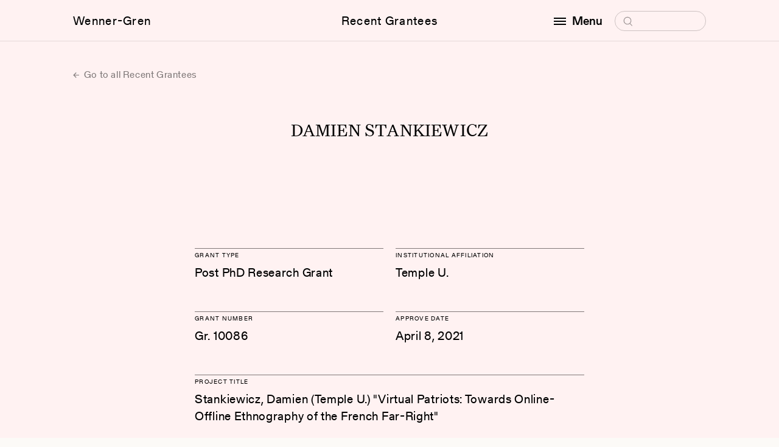

--- FILE ---
content_type: text/html; charset=UTF-8
request_url: https://wennergren.org/grantee/damien-stankiewicz/
body_size: 6326
content:
<!doctype html>
<html lang="en-US">

<head>
	<!-- The Wenner-Gren Foundation website is designed by Studio Airport [https://studioairport.nl] and developed by September [https://september.digital], in Utrecht, the Netherlands. -->
	<!-- Global site tag (gtag.js) - Google Analytics -->
<script async src="https://www.googletagmanager.com/gtag/js?id=G-4DJPYZYYWD"></script>
<script>
  window.dataLayer = window.dataLayer || [];
  function gtag(){dataLayer.push(arguments);}
  gtag('js', new Date());

  gtag('config', 'G-4DJPYZYYWD');
</script>
	<meta charset="utf-8">
	<meta http-equiv="X-UA-Compatible" content="IE=edge">
	<meta name="viewport" content="width=device-width, initial-scale=1">

	<link rel="apple-touch-icon" sizes="180x180" href="https://wennergren.org/app/themes/wgf/favicon/apple-touch-icon.png">
	<link rel="icon" type="image/png" sizes="32x32" href="https://wennergren.org/app/themes/wgf/favicon/favicon-32x32.png">
	<link rel="icon" type="image/png" sizes="16x16" href="https://wennergren.org/app/themes/wgf/favicon/favicon-16x16.png">
	<link rel="manifest" href="https://wennergren.org/app/themes/wgf/favicon/site.webmanifest">
	<link rel="mask-icon" href="https://wennergren.org/app/themes/wgf/favicon/safari-pinned-tab.svg" color="#5bbad5">
	<link rel="shortcut icon" href="https://wennergren.org/app/themes/wgf/favicon/favicon.ico">
	<meta name="msapplication-TileColor" content="#fcfaf7">
	<meta name="msapplication-config" content="https://wennergren.org/app/themes/wgf/favicon/browserconfig.xml">
	<meta name="theme-color" content="#ffffff">

	<link rel="preload" href="https://wennergren.org/app/themes/wgf/assets/fonts/Gerstner-ProgrammRegular.woff2" as="font" type="font/woff2" crossorigin>
	<link rel="preload" href="https://wennergren.org/app/themes/wgf/assets/fonts/Gerstner-ProgrammMedium.woff2" as="font" type="font/woff2" crossorigin>

	<meta name='robots' content='index, follow, max-image-preview:large, max-snippet:-1, max-video-preview:-1' />

	<title>Damien Stankiewicz | Wenner-Gren Foundation</title>
	<link rel="canonical" href="https://wennergren.org/grantee/damien-stankiewicz/" />
	<meta property="og:locale" content="en_US" />
	<meta property="og:type" content="article" />
	<meta property="og:title" content="Damien Stankiewicz" />
	<meta property="og:url" content="https://wennergren.org/grantee/damien-stankiewicz/" />
	<meta property="og:site_name" content="Wenner-Gren Foundation" />
	<meta property="article:publisher" content="https://www.facebook.com/wennergrenfoundation" />
	<meta property="og:image" content="https://wennergren.org/app/uploads/2022/05/wg-logo.png" />
	<meta property="og:image:width" content="200" />
	<meta property="og:image:height" content="200" />
	<meta property="og:image:type" content="image/png" />
	<meta name="twitter:card" content="summary_large_image" />
	<meta name="twitter:site" content="@WennerGrenOrg" />
	<script type="application/ld+json" class="yoast-schema-graph">{"@context":"https://schema.org","@graph":[{"@type":"WebPage","@id":"https://wennergren.org/grantee/damien-stankiewicz/","url":"https://wennergren.org/grantee/damien-stankiewicz/","name":"Damien Stankiewicz | Wenner-Gren Foundation","isPartOf":{"@id":"https://wennergren.org/#website"},"datePublished":"2023-09-18T06:27:20+00:00","breadcrumb":{"@id":"https://wennergren.org/grantee/damien-stankiewicz/#breadcrumb"},"inLanguage":"en-US","potentialAction":[{"@type":"ReadAction","target":["https://wennergren.org/grantee/damien-stankiewicz/"]}]},{"@type":"BreadcrumbList","@id":"https://wennergren.org/grantee/damien-stankiewicz/#breadcrumb","itemListElement":[{"@type":"ListItem","position":1,"name":"Home","item":"https://wennergren.org/"},{"@type":"ListItem","position":2,"name":"Damien Stankiewicz"}]},{"@type":"WebSite","@id":"https://wennergren.org/#website","url":"https://wennergren.org/","name":"Wenner-Gren Foundation","description":"","publisher":{"@id":"https://wennergren.org/#organization"},"inLanguage":"en-US"},{"@type":"Organization","@id":"https://wennergren.org/#organization","name":"Wenner-Gren Foundation","url":"https://wennergren.org/","logo":{"@type":"ImageObject","inLanguage":"en-US","@id":"https://wennergren.org/#/schema/logo/image/","url":"https://wennergren.org/app/uploads/2022/02/theme-login_logo.svg","contentUrl":"https://wennergren.org/app/uploads/2022/02/theme-login_logo.svg","width":1,"height":1,"caption":"Wenner-Gren Foundation"},"image":{"@id":"https://wennergren.org/#/schema/logo/image/"},"sameAs":["https://www.facebook.com/wennergrenfoundation","https://x.com/WennerGrenOrg","https://www.linkedin.com/company/wenner-gren-foundation"]}]}</script>


<style id='wp-img-auto-sizes-contain-inline-css' type='text/css'>
img:is([sizes=auto i],[sizes^="auto," i]){contain-intrinsic-size:3000px 1500px}
/*# sourceURL=wp-img-auto-sizes-contain-inline-css */
</style>
<style id='classic-theme-styles-inline-css' type='text/css'>
/*! This file is auto-generated */
.wp-block-button__link{color:#fff;background-color:#32373c;border-radius:9999px;box-shadow:none;text-decoration:none;padding:calc(.667em + 2px) calc(1.333em + 2px);font-size:1.125em}.wp-block-file__button{background:#32373c;color:#fff;text-decoration:none}
/*# sourceURL=/wp-includes/css/classic-themes.min.css */
</style>
<link rel="stylesheet" href="https://wennergren.org/app/themes/wgf/dist/css/main.css?id=56c53ef90a38bb213d24c307183e78a8">
	<meta name="cf-2fa-verify" content="cb24b4c0537782a"></head>

<body class="wp-singular grantee-template-default single single-grantee postid-19606 wp-theme-wgf css-transitions-only-after-page-load damien-stankiewicz" data-barba="wrapper" style="visibility: hidden;">

	
	<main data-barba="container" data-barba-namespace="single-grantee">

		<header class="c-header" data-header>
			<div class="c-header__viewport" data-scroll-lock-fill-gap>
				<div class="c-header__inner">

					<a href="https://wennergren.org/" class="c-header__logo c-header__link">Wenner-Gren</a>

					<a href="https://wennergren.org/supported-grantees/" class="c-header__title c-header__link">Recent Grantees</a>
					
					
					<div class="c-header__right">
						<div class="c-header__menu-wrapper">

							<button class="c-header__menu-button c-header__link" aria-label="open menu" data-toggle-button aria-controls="navigation" aria-expanded="false">
								<span class="hamburger"></span>

								<span data-button-text data-original-text="Menu" data-toggle-text="Close">Menu</span>
							</button>

							<form class="c-header__search" role="search" method="get" data-search-form>
								<label>
									<span class="screen-reader-text">Search for:</span>
									<input type="search" placeholder="Search" name="s" />
									<svg class="icon icon-search" aria-hidden="true">
										<use xlink:href="#icon-search"></use>
									</svg>
								</label>
								<input class="icon icon-arrow" type="submit" value="&rarr;" tabindex="-1" aria-hidden="true" />
							</form>

							<div class="c-header__menu" id="navigation" role="dialog">
								<div class="c-header__menu-scroll" data-menu>
									<nav class="c-menu">
										<div class="c-menu__block">
											<div class="c-menu__heading">Funding Opportunities</div>
											<ul id="menu-funding-opportunities" class=""><li class="menu-item menu-grants-and-fellowships"><a href="https://wennergren.org/grants-fellowships/">Grants and Fellowships</a></li>
<li class="menu-item menu-recent-grantees"><a href="https://wennergren.org/supported-grantees/">Recent Grantees</a></li>
<li class="menu-item menu-application-guide"><a href="https://wennergren.org/application-guide/">Application Guide</a></li>
<li class="menu-item menu-final-report-guide"><a href="https://wennergren.org/final-report-guide/">Final Report Guide</a></li>
<li class="menu-item menu-help-me-find-a-grant"><a href="https://wennergren.org/help-to-find-my-grant/">Help Me Find a Grant</a></li>
<li class="menu-item menu-frequently-asked-questions"><a href="https://wennergren.org/frequently-asked-questions/">Frequently Asked Questions</a></li>
</ul>										</div>
										<div class="c-menu__block">
											<div class="c-menu__heading">Community</div>
											<ul id="menu-community" class=""><li class="menu-item menu-current-anthropology"><a href="https://wennergren.org/current-anthropology/">Current Anthropology</a></li>
<li class="menu-item menu-transforming-anthropology"><a href="https://wennergren.org/transforming-anthropology/">Transforming Anthropology</a></li>
<li class="menu-item menu-sapiens"><a href="https://wennergren.org/sapiens/">SAPIENS</a></li>
<li class="menu-item menu-symposia-and-seminars"><a href="https://wennergren.org/symposia-seminars/">Symposia and Seminars</a></li>
<li class="menu-item menu-forums"><a href="https://wennergren.org/online-forums/">Forums</a></li>
<li class="menu-item menu-proposal-workshops"><a href="https://wennergren.org/proposal-workshops/">Proposal Workshops</a></li>
<li class="menu-item menu-proposal-collection"><a href="https://wennergren.org/proposal-collection/">Proposal Collection</a></li>
<li class="menu-item menu-events-in-anthropology"><a href="https://wennergren.org/events-in-anthropology/">Events in Anthropology</a></li>
<li class="menu-item menu-news"><a href="https://wennergren.org/news/">News</a></li>
</ul>										</div>
										<div class="c-menu__block">
											<div class="c-menu__heading">The Foundation</div>
											<ul id="menu-the-foundation" class=""><li class="menu-item menu-about-us"><a href="https://wennergren.org/about-us/">About Us</a></li>
<li class="menu-item menu-our-mission"><a rel="mission" href="https://wennergren.org/about-us/">Our Mission</a></li>
<li class="menu-item menu-our-people"><a rel="people" href="https://wennergren.org/about-us/">Our People</a></li>
<li class="menu-item menu-annual-reports"><a rel="financials" href="https://wennergren.org/about-us/">Annual Reports</a></li>
</ul>										</div>
									</nav>
									<address class="t-contact-information">
										Wenner-Gren Foundation<br />
655 Third Avenue, 23rd Floor<br />
New York, NY  10017 <br />
USA									</address>
								</div>
							</div>

						</div>
					</div>

				</div>
			</div>

					</header>
<div class="t-grantee">

    <section class="section m-single-header">
        <div class="section__inner">
			
<a href="https://wennergren.org/supported-grantees/" class="c-btn-text c-btn-text--arrow-left">
	Go to all Recent Grantees</a>
        </div>
    </section>

    
<section class="section t-grantee__heading">
    <div class="section__inner">
        <h1 class="t-us-4">Damien Stankiewicz</h1>
    </div>
</section>

<section class="section t-grantee__section">
    <div class="section__inner">
        <div class="t-grantee__intro">

                            <div class="c-grantee-block c-grantee-block--1">
                    <h2 class="c-grantee-block__heading t-gt-10">Grant Type</h2>
                    Post PhD Research Grant                </div>
            
                            <div class="c-grantee-block c-grantee-block--1">
                    <h2 class="c-grantee-block__heading t-gt-10">Institutional Affiliation</h2>
                    Temple U.                </div>
            
                            <div class="c-grantee-block c-grantee-block--1">
                    <h2 class="c-grantee-block__heading t-gt-10">Grant number</h2>
                    Gr. 10086                </div>
            
                            <div class="c-grantee-block c-grantee-block--1">
                    <h2 class="c-grantee-block__heading t-gt-10">Approve Date</h2>
                    April 8, 2021                </div>
            
                            <div class="c-grantee-block c-grantee-block--2">
                    <h2 class="c-grantee-block__heading t-gt-10">Project Title</h2>
                    Stankiewicz, Damien (Temple U.) &quot;Virtual Patriots: Towards Online-Offline Ethnography of the French Far-Right&quot;                </div>
                    </div>
    </div>
</section>

<section class="section t-grantee__section">
    <div class="section__inner">
        <div class="t-grantee__main">
			<div class="wysiwyg wysiwyg_serif">
									<p>In order to evaluate the evolving relationship between offline, face-to-face political participation and online, digital political participation, this ethnographic study focuses on a town in Southern France (Occitanie) that has, after decades of leftist governments, elected a far-right mayor and regional representatives. In France in particular, journalists and scholars have attributed the recent growth in popularity of the far-right to the FN/RN&#8217;s innovation of digital platforms and to a coalescing of political support through social media and user-generated forums. This study evaluates the role and impact of digital media on local politics through a novel, hybrid online-offline fieldwork research methodology: Consisting of ten months of &#8216;traditional&#8217; fieldwork, the study examines everyday life and political activity in the town, aiming in particular to understand the media practices of residents who self-identify as supporters of the far-right, and how they engage with and participate in local and national politics. Simultaneously, online ethnography will be conducted on Twitter and in a far-right chat room with the goal of identifying how online political discourse may differ from face-to-face contexts (especially with regard to anonymity), while seeking to engage with online users who reside in Occitanie region about their face-to-face political participation and activities.</p>
							</div>

            
                    </div>
        <div class="t-grantee__share">
            <div class="c-share" data-share>
    <ul class="c-share__menu">
        <li class="c-share__menu-item">
            <button class="c-social-dropdown__link" type="button" aria-label="Copy link" data-copy-to-clipboard="https://wennergren.org/grantee/damien-stankiewicz/">Copy link</button>
        </li>
        <li class="c-share__menu-item">
            <a class="c-social-dropdown__link" href="mailto:?&subject=Wenner-Gren%20Foundation%3A%20Damien%20Stankiewicz&body=Damien%20Stankiewicz%0A%0A%0Ahttps%3A%2F%2Fwennergren.org%2Fgrantee%2Fdamien-stankiewicz%2F" target="_blank" rel="noopener noreferrer">Email</a>
        </li>
        <li class="c-share__menu-item">
            <a class="c-social-dropdown__link" href="https://www.facebook.com/sharer.php?u=https%3A%2F%2Fwennergren.org%2Fgrantee%2Fdamien-stankiewicz%2F" target="_blank" rel="noopener noreferrer">Facebook</a>
        </li>
        <li class="c-share__menu-item">
            <a class="c-social-dropdown__link"
            href="https://twitter.com/intent/tweet?url=https%3A%2F%2Fwennergren.org%2Fgrantee%2Fdamien-stankiewicz%2F&text=&via=WennerGrenOrg"
            target="_blank" rel="noopener noreferrer">Twitter</a>
        </li>
        <li class="c-share__menu-item c-share__menu-item--whatsapp">
            <a href="whatsapp://send?text=https%3A%2F%2Fwennergren.org%2Fgrantee%2Fdamien-stankiewicz%2F" data-action="share/whatsapp/share">Whatsapp</a>
        </li>
    </ul>
    <button class="c-share__button c-btn-pill">Share</button>
</div>        </div>

    </div>
</section>
</div>

			<footer class="c-footer">
                <div class="c-footer__inner">

                    <div class="c-footer__columns">
                        <div class="c-footer__column">
                            <nav class="c-menu" aria-label="Footer menuFunding Opportunities">
                                <div class="c-menu__heading">Funding Opportunities</div>
                                <ul id="menu-funding-opportunities-1" class=""><li class="menu-item menu-grants-and-fellowships"><a href="https://wennergren.org/grants-fellowships/">Grants and Fellowships</a></li>
<li class="menu-item menu-recent-grantees"><a href="https://wennergren.org/supported-grantees/">Recent Grantees</a></li>
<li class="menu-item menu-application-guide"><a href="https://wennergren.org/application-guide/">Application Guide</a></li>
<li class="menu-item menu-final-report-guide"><a href="https://wennergren.org/final-report-guide/">Final Report Guide</a></li>
<li class="menu-item menu-help-me-find-a-grant"><a href="https://wennergren.org/help-to-find-my-grant/">Help Me Find a Grant</a></li>
<li class="menu-item menu-frequently-asked-questions"><a href="https://wennergren.org/frequently-asked-questions/">Frequently Asked Questions</a></li>
</ul>                            </nav>
                        </div>

                        <div class="c-footer__column">
                            <nav class="c-menu" aria-label="Footer menu Community">
                                <div class="c-menu__heading">Community</div>
                                <ul id="menu-community-1" class=""><li class="menu-item menu-current-anthropology"><a href="https://wennergren.org/current-anthropology/">Current Anthropology</a></li>
<li class="menu-item menu-transforming-anthropology"><a href="https://wennergren.org/transforming-anthropology/">Transforming Anthropology</a></li>
<li class="menu-item menu-sapiens"><a href="https://wennergren.org/sapiens/">SAPIENS</a></li>
<li class="menu-item menu-symposia-and-seminars"><a href="https://wennergren.org/symposia-seminars/">Symposia and Seminars</a></li>
<li class="menu-item menu-forums"><a href="https://wennergren.org/online-forums/">Forums</a></li>
<li class="menu-item menu-proposal-workshops"><a href="https://wennergren.org/proposal-workshops/">Proposal Workshops</a></li>
<li class="menu-item menu-proposal-collection"><a href="https://wennergren.org/proposal-collection/">Proposal Collection</a></li>
<li class="menu-item menu-events-in-anthropology"><a href="https://wennergren.org/events-in-anthropology/">Events in Anthropology</a></li>
<li class="menu-item menu-news"><a href="https://wennergren.org/news/">News</a></li>
</ul>                            </nav>
                        </div>

                        <div class="c-footer__column">
                            <nav class="c-menu" aria-label="Footer menu The Foundation">
                                <div class="c-menu__heading">The Foundation</div>
                                <ul id="menu-the-foundation-1" class=""><li class="menu-item menu-about-us"><a href="https://wennergren.org/about-us/">About Us</a></li>
<li class="menu-item menu-our-mission"><a rel="mission" href="https://wennergren.org/about-us/">Our Mission</a></li>
<li class="menu-item menu-our-people"><a rel="people" href="https://wennergren.org/about-us/">Our People</a></li>
<li class="menu-item menu-annual-reports"><a rel="financials" href="https://wennergren.org/about-us/">Annual Reports</a></li>
</ul>                            </nav>
                        </div>

                        <div class="c-footer__column">
                            <nav class="c-menu t-contact-information c-menu--contact" aria-label="Footer menu ">
                                <div class="c-menu__heading">Contact</div>
                                <address>
                                    Wenner-Gren Foundation<br />
655 Third Avenue, 23rd Floor<br />
New York, NY  10017 <br />
USA                                </address>
                                <a href="tel:(+1) 212.683.5000">(+1) 212.683.5000</a>
                                <a href="mailto:inquiries@wennergren.org">inquiries@wennergren.org</a>
                                <ul class="c-socials">
			<li class="c-socials__li">
			<a class="c-socials__a" href="https://www.facebook.com/wennergrenfoundation" title="facebook" target="_blank" rel="noopener noreferrer">
				facebook			</a>
		</li>
			<li class="c-socials__li">
			<a class="c-socials__a" href="https://twitter.com/WennerGrenOrg" title="twitter" target="_blank" rel="noopener noreferrer">
				twitter			</a>
		</li>
			<li class="c-socials__li">
			<a class="c-socials__a" href="https://www.linkedin.com/company/wenner-gren-foundation" title="linkedin" target="_blank" rel="noopener noreferrer">
				linkedin			</a>
		</li>
	    </ul>                            </nav>
                        </div>
                    </div>


                    <div class="c-footer-footer">
                        <div class="c-footer-footer__left">
                            <ul id="menu-footer" class="menu-horizontal"><li class="menu-item menu-terms-of-use"><a href="https://wennergren.org/terms-of-use/">Terms of Use</a>,&nbsp;</li>
<li class="menu-item menu-privacy-policy"><a href="https://wennergren.org/privacy-policy/">Privacy Policy</a>,&nbsp;</li>
</ul>                            © Copyright 2026 Wenner-Gren Foundation
                        </div>

                        <div class="c-footer-footer__right">Website by <a href="https://www.studioairport.nl/" target="_blank" aria-label="Visit Studio Airport!" rel="noopener noreferrer">Studio Airport</a> & <a href="https://september.digital" target="_blank" aria-label="Visit September Digital!" rel="noopener noreferrer">September</a></div>
                    </div>

                </div>
			</footer>

            
		</main>

        <script type="speculationrules">
{"prefetch":[{"source":"document","where":{"and":[{"href_matches":"/*"},{"not":{"href_matches":["/wp/wp-*.php","/wp/wp-admin/*","/app/uploads/*","/app/*","/app/plugins/*","/app/themes/wgf/*","/*\\?(.+)"]}},{"not":{"selector_matches":"a[rel~=\"nofollow\"]"}},{"not":{"selector_matches":".no-prefetch, .no-prefetch a"}}]},"eagerness":"conservative"}]}
</script>
<script src="https://wennergren.org/app/plugins/wp-sentry-integration/public/wp-sentry-browser.min.js?ver=8.10.0"></script><script type="text/javascript" id="wp-sentry-browser-js-extra">
/* <![CDATA[ */
var wp_sentry = {"environment":"production","release":"1.0","context":{"tags":{"wordpress":"6.9","language":"en-US"}},"dsn":"https://5204a9646399449c8a0aef65781dbcbd@sentry.studioseptember.nl/59"};
//# sourceURL=wp-sentry-browser-js-extra
/* ]]> */
</script>
<script src="https://wennergren.org/app/plugins/wp-sentry-integration/public/wp-sentry-init.js?ver=8.10.0"></script><script type="text/javascript" id="starter/js-js-extra">
/* <![CDATA[ */
var WPURLS = {"ajaxurl":"https://wennergren.org/wp/wp-admin/admin-ajax.php","env":"production"};
//# sourceURL=starter%2Fjs-js-extra
/* ]]> */
</script>
<script src="https://wennergren.org/app/themes/wgf/dist/js/main.js?id=1f6ba50c99669f6b73ae3d2474513aee"></script>
        <svg style="position: absolute; width: 0; height: 0; overflow: hidden;" version="1.1" xmlns="http://www.w3.org/2000/svg" xmlns:xlink="http://www.w3.org/1999/xlink">
    <defs>

        <symbol id="icon-cross" viewBox="0 0 10 10">
			<path d="M9 9.5c-.1 0-.3 0-.4-.1l-8-8C.4 1.2.4.9.6.7s.5-.2.7 0l8 8c.2.2.2.5 0 .7 0 .1-.2.1-.3.1z"/><path d="M1 9.5c-.1 0-.3 0-.4-.1-.2-.2-.2-.5 0-.7l8-8c.2-.2.5-.2.7 0s.2.5 0 .7l-8 8c0 .1-.2.1-.3.1z"/>
		</symbol>

		<symbol id="icon-plus" viewBox="0 0 10 10">
			<path d="M9.243 5.424H.757C.475 5.424.333 5.283.333 5s.142-.424.424-.424h8.486c.282 0 .424.141.424.424a.637.637 0 0 1-.424.424z"/><path d="M5 9.667c-.283 0-.424-.142-.424-.424V.757c0-.282.141-.424.424-.424.283 0 .424.142.424.424v8.486A.637.637 0 0 1 5 9.667z"/>
		</symbol>

        <symbol id="icon-search" viewBox="0 0 19 19">
			<path d="M9.5 16.2h-.4c-1.8-.1-3.4-.9-4.6-2.2-1.2-1.3-1.8-3-1.7-4.8.2-1.8 1-3.4 2.3-4.6 1.3-1.2 3-1.8 4.8-1.7 1.8.1 3.4.9 4.6 2.2 1.2 1.3 1.8 3 1.7 4.8-.1 1.8-.9 3.4-2.2 4.6-1.2 1.1-2.8 1.7-4.5 1.7zm0-12.1c-1.3 0-2.6.5-3.6 1.4-1.1 1-1.7 2.3-1.8 3.8-.1 1.4.4 2.8 1.4 3.9 1 1.1 2.3 1.7 3.8 1.8 1.5.1 2.8-.4 3.9-1.4 1.1-1 1.7-2.3 1.8-3.8.1-1.5-.4-2.9-1.4-3.9-1-1.1-2.3-1.7-3.8-1.8h-.3z"/><path d="M13.6 14.1c.3-.2.6-.2.9 0l3.2 3.6c.2.2.2.6 0 .8-.2.2-.6.2-.8 0l-3.2-3.6c-.4-.2-.4-.6-.1-.8z"/>
		</symbol>

        <symbol id="icon-triangle-down" viewBox="0 0 8 6">
            <path d="M4 6L0 0h8z"/>
        </symbol>

        <symbol id="icon-play" viewBox="0 0 16 24">
            <path d="M16 12L0 24V0z"/>
        </symbol>

        <symbol id="icon-scroll-down" viewBox="0 0 13 7">
            <path d="M6.5 7c-.1 0-.3 0-.4-.1l-6-6C0 .7 0 .3.1.1s.5-.2.7 0l5.6 5.6L12 .1c.2-.2.5-.2.7 0s.2.5 0 .7l-6 6c.1.2-.1.2-.2.2z"/>
        </symbol>

        <symbol id="icon-download" viewBox="0 0 27 32">
            <path d="M13.248 24.768l11.685-11.685-2.181-2.181-7.941 8.229v-19.131h-3.086v19.131l-7.982-8.229-2.181 2.181z"></path>
            <path d="M0 27.465h27.429v2.286h-27.429v-2.286z"></path>
        </symbol>
    </defs>
</svg>
            </body>
</html>

--- FILE ---
content_type: text/css
request_url: https://wennergren.org/app/themes/wgf/dist/css/main.css?id=56c53ef90a38bb213d24c307183e78a8
body_size: 31596
content:
@charset "UTF-8";*,:after,:before{box-sizing:border-box}html{-webkit-text-size-adjust:100%;line-height:1.15}body{margin:0}main{display:block}h1{font-size:2em;margin:.67em 0}hr{box-sizing:content-box;height:0;overflow:visible}pre{font-family:monospace,monospace;font-size:1em}a{background-color:transparent}abbr[title]{border-bottom:none;text-decoration:underline;-webkit-text-decoration:underline dotted;text-decoration:underline dotted}b,strong{font-weight:bolder}code,kbd,samp{font-family:monospace,monospace;font-size:1em}small{font-size:80%}sub,sup{font-size:75%;line-height:0;position:relative;vertical-align:baseline}sub{bottom:-.25em}sup{top:-.5em}img{border-style:none}button,input,optgroup,select,textarea{font-family:inherit;font-size:100%;line-height:1.15;margin:0}button,input{overflow:visible}button,select{text-transform:none}[type=button],[type=reset],[type=submit],button{-webkit-appearance:button}[type=button]::-moz-focus-inner,[type=reset]::-moz-focus-inner,[type=submit]::-moz-focus-inner,button::-moz-focus-inner{border-style:none;padding:0}[type=button]:-moz-focusring,[type=reset]:-moz-focusring,[type=submit]:-moz-focusring,button:-moz-focusring{outline:1px dotted ButtonText}fieldset{padding:.35em .75em .625em}legend{box-sizing:border-box;color:inherit;display:table;max-width:100%;padding:0;white-space:normal}progress{vertical-align:baseline}textarea{overflow:auto}[type=checkbox],[type=radio]{box-sizing:border-box;padding:0}[type=number]::-webkit-inner-spin-button,[type=number]::-webkit-outer-spin-button{height:auto}[type=search]{-webkit-appearance:textfield;outline-offset:-2px}[type=search]::-webkit-search-decoration{-webkit-appearance:none}::-webkit-file-upload-button{-webkit-appearance:button;font:inherit}details{display:block}summary{display:list-item}[hidden],template{display:none}@font-face{font-display:swap;font-family:"Monospace 8221";font-weight:700;src:url(../../assets/fonts/4c1a26d6-4259-4f37-b216-e11fec1d67ea.woff2) format("woff2"),url(../../assets/fonts/32dca774-4f74-4d7e-8df7-9284832a250e.woff) format("woff")}@font-face{font-display:swap;font-family:Gerstner Programm;font-weight:300;src:url(../../assets/fonts/Gerstner-ProgrammLight.woff2) format("woff2"),url(../../assets/fonts/Gerstner-ProgrammLight.woff) format("woff")}@font-face{font-display:swap;font-family:Gerstner Programm;font-style:italic;font-weight:300;src:url(../../assets/fonts/Gerstner-ProgrammLightItalic.woff2) format("woff2"),url(../../assets/fonts/Gerstner-ProgrammLightItalic.woff) format("woff")}@font-face{font-display:block;font-family:Gerstner Programm;font-weight:400;src:url(../../assets/fonts/Gerstner-ProgrammRegular.woff2) format("woff2"),url(../../assets/fonts/Gerstner-ProgrammRegular.woff) format("woff")}@font-face{font-display:swap;font-family:Gerstner Programm;font-style:italic;font-weight:400;src:url(../../assets/fonts/Gerstner-ProgrammItalic.woff2) format("woff2"),url(../../assets/fonts/Gerstner-ProgrammItalic.woff) format("woff")}@font-face{font-display:block;font-family:Gerstner Programm;font-weight:500;src:url(../../assets/fonts/Gerstner-ProgrammMedium.woff2) format("woff2"),url(../../assets/fonts/Gerstner-ProgrammMedium.woff) format("woff")}@font-face{font-display:swap;font-family:Gerstner Programm;font-style:italic;font-weight:500;src:url(../../assets/fonts/Gerstner-ProgrammMediumItalic.woff2) format("woff2"),url(../../assets/fonts/Gerstner-ProgrammMediumItalic.woff) format("woff")}@font-face{font-display:swap;font-family:Gerstner Programm;font-weight:700;src:url(../../assets/fonts/Gerstner-ProgrammBold.woff2) format("woff2"),url(../../assets/fonts/Gerstner-ProgrammBold.woff) format("woff")}@font-face{font-display:swap;font-family:Gerstner Programm;font-style:italic;font-weight:700;src:url(../../assets/fonts/Gerstner-ProgrammBoldItalic.woff2) format("woff2"),url(../../assets/fonts/Gerstner-ProgrammBoldItalic.woff) format("woff")}@font-face{font-display:swap;font-family:"Untitled Serif";font-weight:400;src:url(../../assets/fonts/untitled-serif-regular.woff2) format("woff2")}@font-face{font-display:swap;font-family:"Untitled Serif";font-style:italic;font-weight:400;src:url(../../assets/fonts/untitled-serif-regular-italic.woff2) format("woff2")}@font-face{font-family:"Untitled Serif";font-weight:500;src:url(../../assets/fonts/untitled-serif-medium.woff2) format("woff2")}@font-face{font-display:swap;font-family:"Untitled Serif";font-style:italic;font-weight:500;src:url(../../assets/fonts/untitled-serif-medium-italic.woff2) format("woff2")}.t-us-3{font-family:"Untitled Serif";font-weight:400}@media (max-width:767.98px){.t-us-3{font-size:23px;letter-spacing:.2px;line-height:28px}}@media (min-width:768px){.t-us-3{font-size:30px;letter-spacing:.4px;line-height:34px}}.t-us-4{font-family:"Untitled Serif";font-weight:400;margin:0;text-align:center;text-transform:uppercase}@media (max-width:767.98px){.t-us-4{font-size:24px;letter-spacing:.16px;line-height:28px}}@media (min-width:768px){.t-us-4{font-size:30px;letter-spacing:.2px;line-height:30px}}.t-gt-5{font-family:Gerstner Programm}@media (max-width:767.98px){.t-gt-5{font-size:18px;letter-spacing:1px;line-height:28px}}@media (min-width:768px){.t-gt-5{font-size:20px;letter-spacing:.8px;line-height:30px}}.t-gt-8{font-family:Gerstner Programm;font-weight:400}@media (max-width:767.98px){.t-gt-8{font-size:16px;letter-spacing:.6px;line-height:22px}}@media (min-width:768px){.t-gt-8{font-size:18px;letter-spacing:.6px;line-height:25px}}.t-gt-10{font-family:Gerstner Programm;font-size:10px;font-weight:400;letter-spacing:1.25px;margin:0;text-transform:uppercase}@media (max-width:767.98px){.t-gt-10{line-height:14px}}@media (min-width:768px){.t-gt-10{line-height:20px}}.t-img-caption{color:rgba(0,0,0,.4);font-family:"Monospace 8221";font-size:11px;letter-spacing:.2px;line-height:18px;margin-top:3px}.t-img-description{color:rgba(0,0,0,.98);letter-spacing:.6px;margin-top:3px}.t-heading-sm,.t-img-description{font-family:Gerstner Programm;font-size:13px;font-weight:400;line-height:18px}.t-heading-sm{letter-spacing:.5px;margin:0 0 3px}.t-heading-md{font-family:Gerstner Programm;font-weight:500;margin:0}@media (max-width:767.98px){.t-heading-md{font-size:18px;letter-spacing:.7px;line-height:28px;margin-bottom:28px}}@media (min-width:768px){.t-heading-md{font-size:20px;letter-spacing:.8px;line-height:30px;margin-bottom:30px}}.t-heading-lg,.t-heading-md.t-heading-md--regular{font-weight:400}.t-heading-lg{font-family:"Untitled Serif";margin:0}@media (max-width:767.98px){.t-heading-lg{font-size:23px;letter-spacing:.2px;line-height:28px;margin-bottom:28px;padding-right:35px}}@media (min-width:768px){.t-heading-lg{font-size:30px;letter-spacing:.4px;line-height:34px;margin-bottom:35px;padding-right:70px}}@media (max-width:767.98px){.t-heading-lg+.t-heading-sm{margin-top:32px}}@media (min-width:768px){.t-heading-lg+.t-heading-sm{margin-top:42px}}.t-contact-information,.t-contact-information address{font-style:normal}@media (max-width:767.98px){.t-contact-information{font-size:12px;letter-spacing:.4px;line-height:22px}}@media (min-width:768px){.t-contact-information{font-size:13px;letter-spacing:.5px;line-height:22px}}#tinymce a,.wysiwyg a{border-bottom:1px solid #000;color:inherit;text-decoration:none}#tinymce a:hover,.wysiwyg a:hover{border-bottom:none;text-decoration:none}#tinymce .c-btn-pill,.wysiwyg .c-btn-pill{opacity:1}#tinymce .c-btn-pill:active,#tinymce .c-btn-pill:focus,#tinymce .c-btn-pill:hover,.wysiwyg .c-btn-pill:active,.wysiwyg .c-btn-pill:focus,.wysiwyg .c-btn-pill:hover{opacity:.8}#tinymce p,.wysiwyg p{margin:0 0 1.5em}#tinymce p:last-child,.wysiwyg p:last-child{margin:0}#tinymce p+.t-heading-lg,#tinymce p+.t-heading-md,.wysiwyg p+.t-heading-lg,.wysiwyg p+.t-heading-md{margin-top:3em}#tinymce strong,.wysiwyg strong{font-weight:500}#tinymce iframe,.wysiwyg iframe{display:block}#tinymce .alignleft,.wysiwyg .alignleft{float:left;margin-bottom:30px;margin-right:30px}#tinymce .alignright,.wysiwyg .alignright{float:right;margin-bottom:30px;margin-left:30px}#tinymce .size-full,.wysiwyg .size-full{height:auto;width:100%}#tinymce blockquote,.wysiwyg blockquote{font-style:italic}#tinymce.wysiwyg_serif,#tinymce.wysiwyg_serif_italic,.wysiwyg_serif{font-family:"Untitled Serif";font-weight:400}@media (max-width:767.98px){#tinymce.wysiwyg_serif,#tinymce.wysiwyg_serif_italic,.wysiwyg_serif{font-size:19px;letter-spacing:.2px;line-height:28px}}@media (min-width:768px){#tinymce.wysiwyg_serif,#tinymce.wysiwyg_serif_italic,.wysiwyg_serif{font-size:22px;letter-spacing:.2px;line-height:32px}}#tinymce.wysiwyg_serif iframe,#tinymce.wysiwyg_serif_italic iframe,.wysiwyg_serif iframe{width:100%}#tinymce.wysiwyg_serif ol,#tinymce.wysiwyg_serif ul,#tinymce.wysiwyg_serif_italic ol,#tinymce.wysiwyg_serif_italic ul,.wysiwyg_serif ol,.wysiwyg_serif ul{padding-left:40px}@media (max-width:767.98px){#tinymce.wysiwyg_serif ol li,#tinymce.wysiwyg_serif ul li,#tinymce.wysiwyg_serif_italic ol li,#tinymce.wysiwyg_serif_italic ul li,.wysiwyg_serif ol li,.wysiwyg_serif ul li{padding-left:19px}#tinymce.wysiwyg_serif ol li:not(:last-child),#tinymce.wysiwyg_serif ul li:not(:last-child),#tinymce.wysiwyg_serif_italic ol li:not(:last-child),#tinymce.wysiwyg_serif_italic ul li:not(:last-child),.wysiwyg_serif ol li:not(:last-child),.wysiwyg_serif ul li:not(:last-child){margin-bottom:21px}}@media (min-width:768px){#tinymce.wysiwyg_serif ol li,#tinymce.wysiwyg_serif ul li,#tinymce.wysiwyg_serif_italic ol li,#tinymce.wysiwyg_serif_italic ul li,.wysiwyg_serif ol li,.wysiwyg_serif ul li{padding-left:25px}#tinymce.wysiwyg_serif ol li:not(:last-child),#tinymce.wysiwyg_serif ul li:not(:last-child),#tinymce.wysiwyg_serif_italic ol li:not(:last-child),#tinymce.wysiwyg_serif_italic ul li:not(:last-child),.wysiwyg_serif ol li:not(:last-child),.wysiwyg_serif ul li:not(:last-child){margin-bottom:30px}}#tinymce.wysiwyg_sans,.wysiwyg_sans{color:rgba(0,0,0,.98);font-family:Gerstner Programm;font-weight:400}@media (max-width:767.98px){#tinymce.wysiwyg_sans,.wysiwyg_sans{font-size:18px;letter-spacing:.6px;line-height:26px}}@media (min-width:768px){#tinymce.wysiwyg_sans,.wysiwyg_sans{font-size:20px;letter-spacing:.67px;line-height:30px}}#tinymce.wysiwyg_sans ol,#tinymce.wysiwyg_sans ul,.wysiwyg_sans ol,.wysiwyg_sans ul{margin:0;padding:0}#tinymce.wysiwyg_sans ol p,#tinymce.wysiwyg_sans ul p,.wysiwyg_sans ol p,.wysiwyg_sans ul p{margin-bottom:.9em}#tinymce.wysiwyg_sans ul,.wysiwyg_sans ul{list-style:none}#tinymce.wysiwyg_sans ol,.wysiwyg_sans ol{padding-left:25px}#tinymce.wysiwyg_sans li,.wysiwyg_sans li{position:relative}@media (max-width:767.98px){#tinymce.wysiwyg_sans li,.wysiwyg_sans li{margin-bottom:1.3em;padding-left:20px}}@media (min-width:768px){#tinymce.wysiwyg_sans li,.wysiwyg_sans li{margin-bottom:1.4em;padding-left:50px}}#tinymce.wysiwyg_sans ul li:before,.wysiwyg_sans ul li:before{background:#000;border-radius:100%;content:"";position:absolute}@media (max-width:767.98px){#tinymce.wysiwyg_sans ul li:before,.wysiwyg_sans ul li:before{height:6px;left:0;top:6px;width:6px}}@media (min-width:768px){#tinymce.wysiwyg_sans ul li:before,.wysiwyg_sans ul li:before{height:7px;left:3px;top:11px;width:7px}}#tinymce.wysiwyg_monospace,#tinymce.wysiwyg_monospace_links,.wysiwyg_monospace,.wysiwyg_monospace_links{font-family:"Monospace 8221";font-size:13px;letter-spacing:.2px;line-height:18px}.c-btn-text{background:none;border:none;color:inherit;font-family:Gerstner Programm;font-size:16px;letter-spacing:.6px;line-height:30px;opacity:.5;text-align:none;text-decoration:none;transition:opacity .2s linear 0s}.c-btn-text:active,.c-btn-text:focus,.c-btn-text:hover{opacity:1}.c-btn-text--arrow-left:before{content:"← "}.c-btn-text--arrow-right:after{content:" →"}.c-btn-pill{align-items:center;align-self:flex-start;background:none;border:none;border:1px solid #000!important;border-radius:30px;color:#000;cursor:pointer;display:inline-flex;font-family:Gerstner Programm;font-size:16px;font-weight:500;justify-content:center;letter-spacing:.6px;line-height:30px;opacity:.5;padding:2px 20px;text-decoration:none;transition:opacity .2s linear 0s}.c-btn-pill:active,.c-btn-pill:focus,.c-btn-pill:hover{opacity:1}.c-btn-pill[target=_blank]:after{content:" ↗"}.c-btn-pill:disabled{cursor:default;opacity:.15}.c-btn-pill--arrow-left:before{content:"← "}.c-btn-pill--arrow-right:after{content:" →"}.c-btn-pill--nav{border:0!important;opacity:1;padding:0}#tinymce a.c-btn-pill--black,.c-btn-pill--black,.wysiwyg a.c-btn-pill--black{background-color:#000;color:#fcfaf7;opacity:1;transition:opacity .2s linear 0s,background .2s linear 0s,color .2s linear 0s}#tinymce a.c-btn-pill--black:active,#tinymce a.c-btn-pill--black:focus,#tinymce a.c-btn-pill--black:hover,.c-btn-pill--black:active,.c-btn-pill--black:focus,.c-btn-pill--black:hover,.wysiwyg a.c-btn-pill--black:active,.wysiwyg a.c-btn-pill--black:focus,.wysiwyg a.c-btn-pill--black:hover{background:inherit;color:#000}.c-btn-pill--white{background-color:#fff;border:1px solid #fff!important;color:#000;opacity:1;transition:opacity .2s linear 0s,background .2s linear 0s,color .2s linear 0s}.c-btn-pill--white:active,.c-btn-pill--white:focus,.c-btn-pill--white:hover{color:#000}.c-btn-pill--blue{background-color:#6fc5e5;border:1px solid #6fc5e5!important;color:#fcfaf7;opacity:1;transition:opacity .2s linear 0s,background .2s linear 0s,color .2s linear 0s}.c-btn-pill--blue:active,.c-btn-pill--blue:focus,.c-btn-pill--blue:hover{background:inherit;color:#6fc5e5}.c-btn-pill--small{font-size:13px;height:26px;letter-spacing:.5px;line-height:1.73;padding-left:12px;padding-right:12px}.c-btn-round{background:none;border:none;cursor:pointer;padding:0}.c-btn-round .c-btn-round__inner{align-items:center;display:flex;height:26px;justify-content:center;width:26px}.c-btn-round .c-btn-round__inner:before{border:1px solid #000;border-radius:100%;content:"";height:100%;left:0;opacity:.2;position:absolute;top:0;transition:transform .2s linear 0s,opacity .2s linear 0s;width:100%}.c-btn-round .c-btn-round__inner .icon{height:8px;opacity:.4;transition:opacity .2s linear 0s;width:8px}.c-btn-round:active .c-btn-round__inner:before,.c-btn-round:hover .c-btn-round__inner:before{transform:scale(1.08)}.c-btn-round:active .c-btn-round__inner .icon,.c-btn-round:active .c-btn-round__inner:after,.c-btn-round:active .c-btn-round__inner:before,.c-btn-round:hover .c-btn-round__inner .icon,.c-btn-round:hover .c-btn-round__inner:after,.c-btn-round:hover .c-btn-round__inner:before{opacity:1}.c-btn-round--arrow-down .c-btn-round__inner:after{border-color:#000 transparent transparent;border-style:solid;border-width:6px 4px 0;content:"";height:0;margin-top:2px;opacity:.3;transition:opacity .2s linear 0s;width:0}.c-btn-read-more{-webkit-appearance:none;background:none;border:0;font-family:Gerstner Programm;margin:0;outline:0;padding:0;text-align:right;transition:opacity .2s ease 0s;width:100%}.c-btn-read-more span{font-size:16px;letter-spacing:.6px;line-height:28px;position:relative}.c-btn-read-more span:before{background:#000;content:"";height:1px;left:0;position:absolute;top:50%;transform:translateX(-15px) translateX(-100%);width:calc(100vw - 45px - 100%)}.c-btn-read-more:active,.c-btn-read-more:focus,.c-btn-read-more:hover{opacity:1}.c-btn-cancel{background:none;border:none;cursor:pointer;padding:0;position:relative}.c-btn-cancel .c-btn-cancel__inner{align-items:center;display:flex;height:26px;justify-content:center;width:26px}.c-btn-cancel .c-btn-cancel__inner .icon{height:16px;opacity:.4;transition:opacity .2s linear 0s;width:16px}.c-btn-cancel:active .c-btn-cancel__inner .icon,.c-btn-cancel:focus .c-btn-cancel__inner .icon,.c-btn-cancel:hover .c-btn-cancel__inner .icon{opacity:.8}@font-face{font-family:swiper-icons;font-style:normal;font-weight:400;src:url("data:application/font-woff;charset=utf-8;base64, [base64]//wADZ2x5ZgAAAywAAADMAAAD2MHtryVoZWFkAAABbAAAADAAAAA2E2+eoWhoZWEAAAGcAAAAHwAAACQC9gDzaG10eAAAAigAAAAZAAAArgJkABFsb2NhAAAC0AAAAFoAAABaFQAUGG1heHAAAAG8AAAAHwAAACAAcABAbmFtZQAAA/gAAAE5AAACXvFdBwlwb3N0AAAFNAAAAGIAAACE5s74hXjaY2BkYGAAYpf5Hu/j+W2+MnAzMYDAzaX6QjD6/4//Bxj5GA8AuRwMYGkAPywL13jaY2BkYGA88P8Agx4j+/8fQDYfA1AEBWgDAIB2BOoAeNpjYGRgYNBh4GdgYgABEMnIABJzYNADCQAACWgAsQB42mNgYfzCOIGBlYGB0YcxjYGBwR1Kf2WQZGhhYGBiYGVmgAFGBiQQkOaawtDAoMBQxXjg/wEGPcYDDA4wNUA2CCgwsAAAO4EL6gAAeNpj2M0gyAACqxgGNWBkZ2D4/wMA+xkDdgAAAHjaY2BgYGaAYBkGRgYQiAHyGMF8FgYHIM3DwMHABGQrMOgyWDLEM1T9/w8UBfEMgLzE////P/5//f/V/xv+r4eaAAeMbAxwIUYmIMHEgKYAYjUcsDAwsLKxc3BycfPw8jEQA/[base64]/uznmfPFBNODM2K7MTQ45YEAZqGP81AmGGcF3iPqOop0r1SPTaTbVkfUe4HXj97wYE+yNwWYxwWu4v1ugWHgo3S1XdZEVqWM7ET0cfnLGxWfkgR42o2PvWrDMBSFj/IHLaF0zKjRgdiVMwScNRAoWUoH78Y2icB/yIY09An6AH2Bdu/UB+yxopYshQiEvnvu0dURgDt8QeC8PDw7Fpji3fEA4z/PEJ6YOB5hKh4dj3EvXhxPqH/SKUY3rJ7srZ4FZnh1PMAtPhwP6fl2PMJMPDgeQ4rY8YT6Gzao0eAEA409DuggmTnFnOcSCiEiLMgxCiTI6Cq5DZUd3Qmp10vO0LaLTd2cjN4fOumlc7lUYbSQcZFkutRG7g6JKZKy0RmdLY680CDnEJ+UMkpFFe1RN7nxdVpXrC4aTtnaurOnYercZg2YVmLN/d/gczfEimrE/fs/bOuq29Zmn8tloORaXgZgGa78yO9/cnXm2BpaGvq25Dv9S4E9+5SIc9PqupJKhYFSSl47+Qcr1mYNAAAAeNptw0cKwkAAAMDZJA8Q7OUJvkLsPfZ6zFVERPy8qHh2YER+3i/BP83vIBLLySsoKimrqKqpa2hp6+jq6RsYGhmbmJqZSy0sraxtbO3sHRydnEMU4uR6yx7JJXveP7WrDycAAAAAAAH//wACeNpjYGRgYOABYhkgZgJCZgZNBkYGLQZtIJsFLMYAAAw3ALgAeNolizEKgDAQBCchRbC2sFER0YD6qVQiBCv/H9ezGI6Z5XBAw8CBK/m5iQQVauVbXLnOrMZv2oLdKFa8Pjuru2hJzGabmOSLzNMzvutpB3N42mNgZGBg4GKQYzBhYMxJLMlj4GBgAYow/P/PAJJhLM6sSoWKfWCAAwDAjgbRAAB42mNgYGBkAIIbCZo5IPrmUn0hGA0AO8EFTQAA")}:root{--swiper-theme-color:#007aff}.swiper{list-style:none;margin-left:auto;margin-right:auto;overflow:hidden;padding:0;position:relative;z-index:1}.swiper-vertical>.swiper-wrapper{flex-direction:column}.swiper-wrapper{box-sizing:content-box;display:flex;height:100%;position:relative;transition-property:transform;width:100%;z-index:1}.swiper-android .swiper-slide,.swiper-wrapper{transform:translateZ(0)}.swiper-pointer-events{touch-action:pan-y}.swiper-pointer-events.swiper-vertical{touch-action:pan-x}.swiper-slide{flex-shrink:0;height:100%;position:relative;transition-property:transform;width:100%}.swiper-slide-invisible-blank{visibility:hidden}.swiper-autoheight,.swiper-autoheight .swiper-slide{height:auto}.swiper-autoheight .swiper-wrapper{align-items:flex-start;transition-property:transform,height}.swiper-3d,.swiper-3d.swiper-css-mode .swiper-wrapper{perspective:1200px}.swiper-3d .swiper-cube-shadow,.swiper-3d .swiper-slide,.swiper-3d .swiper-slide-shadow,.swiper-3d .swiper-slide-shadow-bottom,.swiper-3d .swiper-slide-shadow-left,.swiper-3d .swiper-slide-shadow-right,.swiper-3d .swiper-slide-shadow-top,.swiper-3d .swiper-wrapper{transform-style:preserve-3d}.swiper-3d .swiper-slide-shadow,.swiper-3d .swiper-slide-shadow-bottom,.swiper-3d .swiper-slide-shadow-left,.swiper-3d .swiper-slide-shadow-right,.swiper-3d .swiper-slide-shadow-top{height:100%;left:0;pointer-events:none;position:absolute;top:0;width:100%;z-index:10}.swiper-3d .swiper-slide-shadow{background:rgba(0,0,0,.15)}.swiper-3d .swiper-slide-shadow-left{background-image:linear-gradient(270deg,rgba(0,0,0,.5),transparent)}.swiper-3d .swiper-slide-shadow-right{background-image:linear-gradient(90deg,rgba(0,0,0,.5),transparent)}.swiper-3d .swiper-slide-shadow-top{background-image:linear-gradient(0deg,rgba(0,0,0,.5),transparent)}.swiper-3d .swiper-slide-shadow-bottom{background-image:linear-gradient(180deg,rgba(0,0,0,.5),transparent)}.swiper-css-mode>.swiper-wrapper{-ms-overflow-style:none;overflow:auto;scrollbar-width:none}.swiper-css-mode>.swiper-wrapper::-webkit-scrollbar{display:none}.swiper-css-mode>.swiper-wrapper>.swiper-slide{scroll-snap-align:start start}.swiper-horizontal.swiper-css-mode>.swiper-wrapper{scroll-snap-type:x mandatory}.swiper-vertical.swiper-css-mode>.swiper-wrapper{scroll-snap-type:y mandatory}.swiper-centered>.swiper-wrapper:before{content:"";flex-shrink:0;order:9999}.swiper-centered.swiper-horizontal>.swiper-wrapper>.swiper-slide:first-child{-webkit-margin-start:var(--swiper-centered-offset-before);margin-inline-start:var(--swiper-centered-offset-before)}.swiper-centered.swiper-horizontal>.swiper-wrapper:before{height:100%;min-height:1px;width:var(--swiper-centered-offset-after)}.swiper-centered.swiper-vertical>.swiper-wrapper>.swiper-slide:first-child{-webkit-margin-before:var(--swiper-centered-offset-before);margin-block-start:var(--swiper-centered-offset-before)}.swiper-centered.swiper-vertical>.swiper-wrapper:before{height:var(--swiper-centered-offset-after);min-width:1px;width:100%}.swiper-centered>.swiper-wrapper>.swiper-slide{scroll-snap-align:center center}.lazyload,.lazyloading{opacity:0;will-change:opacity}.lazyloaded{opacity:1;transition:opacity .5s linear 0s}img[data-sizes=auto]{display:block;height:auto;width:100%}span.img{display:block;position:relative}span.img img,span.img--cover{height:100%;left:0;position:absolute;top:0;width:100%}span.img--cover img{-o-object-fit:cover;object-fit:cover}span.img--contain{padding-bottom:var(--data-padding-bottom)}span.img--contain img{-o-object-fit:contain;object-fit:contain}html{-webkit-font-smoothing:antialiased}input::-webkit-input-placeholder,textarea::-webkit-input-placeholder{line-height:normal}.icon{stroke-width:0;stroke:currentColor;fill:currentColor;display:inline-block;height:1em;width:1em}body{background:#fcfaf7;color:#000;font-family:Gerstner Programm}.screen-reader-text{clip:rect(1px 1px 1px 1px);clip:rect(1px,1px,1px,1px);height:1px;overflow:hidden;position:absolute;white-space:nowrap;width:1px}[data-barba=container],[data-barba=container] .c-header__title{background:#fcfaf7}button{cursor:pointer}.section{align-items:center;display:flex;justify-content:center;margin-bottom:110px;padding:0 15px;width:100%}@media (min-width:576px){.section{margin-bottom:180px}}.section.section--no-margin{margin-bottom:0}@media (min-width:576px){.section.section--no-margin{margin-bottom:0}}.section__inner{max-width:1040px;width:100%}.segment+.segment{margin-top:32px}@media (min-width:576px){.segment+.segment{margin-top:64px}}.u-reveal-header{margin-bottom:calc(100vh - var(--headerheight))}.u-reveal-header:before{background:#fcfaf7;content:"";height:100%;left:0;opacity:var(--revealed);pointer-events:none;position:fixed;top:0;width:100%;will-change:opacity;z-index:-1}.u-fixed-page-content{background:#fcfaf7;z-index:0}.u-fixed-page-content--fixed{left:0;position:fixed;top:var(--headerheight);width:100%}.u-img-hover .img{align-items:center;display:flex;justify-content:center;overflow:hidden}.u-img-hover .img img{transform:scale(1);transition:transform .5s ease 0s;will-change:transform}.u-img-hover:active .img img,.u-img-hover:focus .img img,.u-img-hover:hover .img img{transform:scale(1.05)}body.css-transitions-only-after-page-load .c-header__right *{transition:none!important}.embed-responsive{display:block;overflow:hidden;padding:0;position:relative;width:100%}.embed-responsive:before{content:"";display:block}.embed-responsive .embed-responsive-item,.embed-responsive embed,.embed-responsive iframe,.embed-responsive object,.embed-responsive video{border:0;bottom:0;height:100%;left:0;position:absolute;top:0;width:100%}.embed-responsive-21by9:before{padding-top:42.8571428571%}.embed-responsive-16by9:before{padding-top:56.25%}.embed-responsive-4by3:before{padding-top:75%}.embed-responsive-1by1:before{padding-top:100%}.c-header{align-items:center;background:inherit;display:flex;justify-content:center;position:-webkit-sticky;position:sticky;top:0;transition:opacity 0s linear 0s;width:100%;z-index:99}@media (max-width:991.98px){.c-header{border-bottom:1px solid rgba(0,0,0,.05);font-size:18px;height:100px;letter-spacing:.72px;line-height:28px;padding-bottom:50px}[data-barba-namespace=home] .c-header,[data-barba-namespace=page-default] .c-header{height:50px;padding-bottom:0}}@media (min-width:992px){.c-header{border-bottom:1px solid rgba(0,0,0,.1);font-size:20px;height:68px;letter-spacing:1.3px;line-height:31px}}.c-header__inner{align-items:center;background:inherit;display:flex;justify-content:space-between;max-width:1070px;pointer-events:auto;width:100%}@media (max-width:991.98px){.c-header__inner{height:50px;padding-left:15px;padding-right:0}}@media (min-width:992px){.c-header__inner{display:grid;grid-template-columns:1fr 1fr 1fr;height:68px;padding:0 15px}}.c-header__title{font-size:inherit;font-weight:400;margin:0}@media (max-width:991.98px){.c-header__title{align-items:center;background:inherit;border-bottom:1px solid rgba(0,0,0,.05);border-top:1px solid rgba(0,0,0,.05);display:flex;height:50px;left:0;padding:0 15px;position:absolute;top:50px;width:100%}.c-header__title .icon-arrow-hook{margin-right:8px}.c-header__title br{display:none}}@media (min-width:992px){.c-header__title{position:relative;text-align:center}.c-header__title .icon-arrow-hook{display:none}}[data-barba-namespace=home] .c-header__title,[data-barba-namespace=page-default] .c-header__title{visibility:hidden}.c-header__link{color:inherit;outline:0;text-decoration:none;transition:opacity .2s linear 0s}.c-header__link:hover{opacity:.8}.c-header__link:focus-visible{border:2px dotted rgba(0,0,0,.2)}.c-header__menu-wrapper,.c-header__right{display:flex;flex-direction:row;justify-content:flex-end}.c-header__menu-wrapper{position:relative}.c-header__menu-button{background:none;border:0;font-weight:500;padding:0;position:relative;text-align:center;z-index:20}@media (max-width:991.98px){.c-header__menu-button{padding-left:25px;padding-right:15px}}@media (min-width:992px){.c-header__menu-button{margin-left:10px;padding-left:30px;padding-right:20px}}.c-header__menu-button:hover .hamburger:before{transform:translateY(-50%)}.c-header__menu-button:hover .hamburger:after{transform:translateY(50%)}.hamburger{left:0;opacity:1;top:50%;transition:opacity .3s ease 0s;width:20px}.hamburger,.hamburger:after,.hamburger:before{background-color:#000;height:2px;position:absolute}.hamburger:after,.hamburger:before{content:"";display:block;transition:transform .3s ease 0s;width:100%}.hamburger:before{top:-5px}.hamburger:after{bottom:-5px}.body--menu-open .hamburger{opacity:0;transition:opacity .3s ease .3s}.body--menu-open .hamburger:before{transform:translateY(5px)!important}.body--menu-open .hamburger:after{transform:translateY(-5px)!important}.c-header__search{border-radius:33px}@media (max-width:991.98px){.c-header__search{position:absolute;right:15px;top:-2px;transform:translateX(300px);transition:transform .8s ease 0s,visibility 0s linear .8s;visibility:hidden;width:265px;will-change:transform;z-index:40}.body--menu-open .c-header__search{transform:translateX(0);transition:transform .8s ease 0s,visibility 0s linear 0s;visibility:visible}}@media (min-width:992px){.c-header__search{position:relative;width:150px;z-index:20}}.c-header__search input[type=search]{-webkit-appearance:none;background:none;border:1px solid rgba(0,0,0,.2);border-radius:33px;cursor:pointer;font-size:18px;height:33px;letter-spacing:.4px;line-height:1.2;outline:0;padding:2px 15px;position:relative;transition:width .8s ease .2s,background .5s linear 0s;width:100%}@media screen and (min-width:1070px){.c-header__search input[type=search]:focus{transition:width .8s ease 0s;width:calc(var(--vw, 1vw)*100/2 - 540px + 100%)}}.c-header__search input[type=search]::-webkit-search-cancel-button{display:none}.c-header__search input[type=search]:not(:-moz-placeholder-shown)+.icon-search{opacity:0}.c-header__search input[type=search]:not(:placeholder-shown)+.icon-search{opacity:0}.c-header__search input[type=search]::-moz-placeholder{color:rgba(0,0,0,.4);opacity:0}.c-header__search input[type=search]::placeholder{color:rgba(0,0,0,.4);opacity:0}.body--menu-open .c-header__search input[type=search],.c-header__search input[type=search]:focus,.c-header__search input[type=search]:hover{background:#fff}.c-header__search input[type=search]:focus+.icon-search{opacity:0}.c-header__search input[type=search]:focus~.icon-arrow{opacity:1}@media screen and (min-width:1070px){.c-header__search input[type=search]:focus~.icon-arrow{transition:opacity .2s linear .8s}}.c-header__search input[type=search]:focus::-moz-placeholder{opacity:1}.c-header__search input[type=search]:focus::placeholder{opacity:1}.c-header__search input[type=submit]{align-items:center;-webkit-appearance:none;background:none;border:0;display:flex;height:33px;justify-content:center;opacity:0;outline:0;position:absolute;right:10px;top:0;transition:opacity .2s linear 0s;width:15px}@media screen and (min-width:1070px){.c-header__search input[type=submit]{right:calc(var(--vw, 1vw)*100*-1/2 + 550px)}}.c-header__search .icon-search{height:18px;left:12px;opacity:.4;pointer-events:none;position:absolute;top:50%;transform:translateY(-50%);width:18px}.c-header__viewport{align-items:flex-start;display:flex;justify-content:center;overflow:hidden}.c-header__viewport,.c-header__viewport:after{height:100%;left:0;pointer-events:none;position:fixed;top:0;width:100%}.c-header__viewport:after{content:"";opacity:0;transition:opacity .8s ease 0s;will-change:opacity;z-index:0}@media (max-width:991.98px){.c-header__viewport:after{background:rgba(0,0,0,.5)}}@media (min-width:992px){.c-header__viewport:after{background:hsla(0,0%,100%,.5)}}.body--menu-open .c-header__viewport:after{cursor:pointer;opacity:1;pointer-events:auto}.c-header__menu{background:#f8f6f3;height:100vh;overflow:hidden;position:absolute;right:0;top:0;transform:translateX(100%);transition:transform .8s ease 0s,visibility 0s linear .8s;visibility:hidden;will-change:transform}@media (max-width:991.98px){.c-header__menu{right:-15px;top:-15px;width:315px;z-index:30}}@media (min-width:992px){.c-header__menu{right:-15px;top:-18px;width:300px;z-index:10}}@media screen and (min-width:1070px){.c-header__menu{right:calc(var(--vw, 1vw)*100*-1/2 + 512.5px - 100vw + var(--vw, 1vw)*100);width:calc(100% + var(--vw, 1vw)*100/2 - 512.5px)}}.body--menu-open .c-header__menu{transform:translateX(0);transition:transform .8s ease 0s,visibility 0s linear 0s;visibility:visible}.c-header__menu address{padding-top:40px}.c-header__menu:before{content:"";left:0;position:absolute;top:0;z-index:10}@media (max-width:991.98px){.c-header__menu:before{background:linear-gradient(0deg,hsla(36,26%,96%,0),#f8f6f3 30%,#f8f6f3);height:70px;width:calc(100% - 20px)}}@media (min-width:992px){.c-header__menu:before{background:linear-gradient(0deg,hsla(36,26%,96%,0),#f8f6f3 33%,#f8f6f3);height:100px;width:calc(100% - 50px)}}.c-header__menu-scroll{display:flex;flex-direction:column;height:100vh;justify-content:space-between;overflow:auto}@media (max-width:991.98px){.c-header__menu-scroll{-webkit-overflow-scrolling:touch;padding:70px 20px 15px}}@media (min-width:992px){.c-header__menu-scroll{padding:100px 60px 20px 40px}}.c-header__forum-bar,.c-header__guide-bar{align-items:center;background:#fcfaf7;border-bottom:1px solid rgba(0,0,0,.05);border-top:1px solid rgba(0,0,0,.05);display:flex;flex-direction:row;height:50px;justify-content:space-between;left:0;padding:0 15px;position:absolute;top:50px;width:100%}.c-header__forum-bar .c-aside-toggle,.c-header__guide-bar .c-aside-toggle{align-items:center;background:none;border:none;color:inherit;display:flex;flex-direction:row;margin:0;opacity:.3;outline:0;padding:0;transition:opacity .2s linear 0s}.c-header__forum-bar .c-aside-toggle:active,.c-header__forum-bar .c-aside-toggle:focus,.c-header__forum-bar .c-aside-toggle:hover,.c-header__guide-bar .c-aside-toggle:active,.c-header__guide-bar .c-aside-toggle:focus,.c-header__guide-bar .c-aside-toggle:hover{opacity:1}.c-header__forum-bar .c-aside-toggle:after,.c-header__guide-bar .c-aside-toggle:after{border-color:#000 transparent transparent;border-style:solid;border-width:6px 4px 0;content:"";height:0;margin-left:4px;margin-top:2px;width:0}.c-header-progress-bar{bottom:-1px;height:2px;left:0;position:absolute;transition:opacity .15s;width:100%}.c-header-progress-bar .c-header-progress-bar__progress{background:#000}.body--menu-open .c-header-progress-bar{opacity:0}.c-header-progress-bar__progress{height:2px;left:0;position:absolute;top:0;transform:scaleX(0);transform-origin:left;transition:transform 2s ease 1s;width:100%;will-change:transform}.c-footer{align-items:center;background:hsla(0,0%,100%,.5);border-top:1px solid rgba(0,0,0,.1);display:flex;justify-content:center;padding:0 15px;width:100%}@media (min-width:768px){.c-footer{padding-top:50px}}.c-footer__inner{max-width:1040px;width:100%}.c-footer__columns{display:flex;flex-direction:column;margin-bottom:60px}@media (min-width:992px){.c-footer__columns{display:grid;grid-template-columns:auto 1fr 1fr auto;margin-bottom:250px}}@media (max-width:991.98px){.c-footer__column{margin-top:15px;padding-top:11px}.c-footer__column:not(:first-child){border-top:1px solid rgba(0,0,0,.1)}}@media (min-width:992px){.c-footer__column{display:flex;flex-direction:column}.c-footer__column:not(:first-child){border-left:1px solid rgba(0,0,0,.1)}.c-footer__column:first-child{align-items:flex-start;padding-right:40px}.c-footer__column:nth-child(2),.c-footer__column:nth-child(3){align-items:center;padding-left:40px;padding-right:40px}.c-footer__column:nth-child(4){align-items:flex-end;padding-left:40px}}.c-footer__column .c-menu{width:100%}.c-footer__column .c-menu a{transition:opacity .2s ease 0s}.c-footer__column .c-menu a:active,.c-footer__column .c-menu a:focus,.c-footer__column .c-menu a:hover{opacity:.5;transform:none}.c-footer-footer{display:flex;flex-direction:column}@media (max-width:767.98px){.c-footer-footer{font-size:12px;letter-spacing:.6px;line-height:22px;margin-bottom:10px}}@media (min-width:768px){.c-footer-footer{flex-direction:row;font-size:13px;justify-content:space-between;letter-spacing:.5px;line-height:18px;margin-bottom:8px}}.c-footer-footer__left{display:flex;flex-direction:row}@media (max-width:767.98px){.c-footer-footer__left{flex-direction:column;margin-bottom:30px}}.c-footer-footer__left ul{display:flex;flex-direction:row;list-style:none;margin:0;padding:0}.c-footer-footer__left ul a{color:inherit;outline:0;text-decoration:none}.c-footer-footer__left ul a:active,.c-footer-footer__left ul a:focus,.c-footer-footer__left ul a:hover{text-decoration:none}.c-footer-footer__left ul a:focus-visible{border:2px dotted rgba(0,0,0,.2)}.c-footer-footer__right{align-self:flex-end;opacity:.3}.c-footer-footer__right a{color:inherit;outline:0;text-decoration:underline}.c-footer-footer__right a:active,.c-footer-footer__right a:focus,.c-footer-footer__right a:hover{text-decoration:none}.c-footer-footer__right a:focus-visible{border:2px dotted rgba(0,0,0,.2)}.c-menu ul{list-style:none;margin:0;padding:0}.c-menu a{color:#000;display:block;text-decoration:none;transition:transform .4s ease 0s}.c-menu a:active,.c-menu a:focus,.c-menu a:hover{color:#000;outline:0;transform:translateX(5px)}.c-menu a:focus-visible{border:2px dotted rgba(0,0,0,.2);transform:none}@media (max-width:767.98px){.c-menu a{font-size:16px;letter-spacing:.4px;line-height:30px}}@media (min-width:768px){.c-menu a{font-size:18px;letter-spacing:.6px;line-height:30px}}.c-menu__heading{font-weight:400;margin:0;opacity:.3}@media (max-width:767.98px){.c-menu__heading{font-size:12px;letter-spacing:.6px;line-height:30px}}@media (min-width:768px){.c-menu__heading{font-size:13px;letter-spacing:.46px;line-height:22.5px;margin-bottom:7px}}.c-menu--contact a{display:block;font-size:inherit;line-height:inherit}.c-menu--contact .c-socials{margin-top:22px;text-transform:capitalize}.c-menu__block{border-bottom:1px solid rgba(0,0,0,.1)}@media (max-width:767.98px){.c-menu__block{padding-bottom:15px;padding-top:10px}}@media (min-width:768px){.c-menu__block{padding-bottom:20px;padding-top:20px}}.c-menu__block:first-child{padding-top:0}.c-event{display:flex;flex-direction:column;position:relative}@media (max-width:991.98px){.c-event{padding-left:5px;padding-right:5px}}@media (min-width:992px){.c-event{display:grid;grid-template-columns:180px 230px 1fr;padding-bottom:60px}}.c-event:before{background:#f8f7f3;content:"";height:100%;left:calc(var(--vw, 1vw)*100/2*-1 - -50%);opacity:0;position:absolute;transition:opacity .3s linear 0s;width:calc(var(--vw, 1vw)*100)}.c-event.is-hovering:before,.c-event.is-open:before,.c-event.is-opening:before{opacity:1}.c-event:after{background:rgba(0,0,0,.2);bottom:0;content:"";height:1px;position:absolute}@media (max-width:991.98px){.c-event:after{left:0;right:0}}@media (min-width:992px){.c-event:after{left:175px;right:0}}.c-event:last-child:after{display:none}.c-event__outer-column{pointer-events:none}@media (max-width:991.98px){.c-event__outer-column{height:80px;position:absolute;right:0;top:0;width:100%}}@media (min-width:992px){.c-event__outer-column{height:100%;padding-bottom:60px;padding-top:15px;position:absolute;right:-66px;width:66px}}.c-event__header{display:flex;flex-direction:column;position:relative}@media (max-width:991.98px){.c-event__header{order:1}}@media (min-width:992px){.c-event__header{display:grid;flex-direction:row;grid-column-end:4;grid-column-start:2;grid-template-columns:230px 1fr}}.c-event__sections{display:flex;flex-direction:column;position:relative}@media (max-width:991.98px){.c-event__sections{order:3;padding-bottom:110px;padding-top:70px}}@media (min-width:992px){.c-event__sections{display:grid;grid-column-end:4;grid-column-start:1;grid-template-columns:180px 230px 1fr;padding-bottom:120px;padding-top:50px}}@media (max-width:991.98px){.c-event__date{margin-top:8px!important}}@media (min-width:992px){.c-event__date{grid-column:1;margin-top:21px!important}}.t-event-heading{font-family:Gerstner Programm;font-weight:400;margin:0}@media (max-width:991.98px){.t-event-heading{font-size:16px;letter-spacing:.6px;line-height:22px}}@media (min-width:992px){.t-event-heading{font-size:18px;letter-spacing:.6px;line-height:22px}}.c-event__content{display:flex;flex-direction:column;width:100%}@media (min-width:992px){.c-event__content{grid-column:2}}.c-event__click-area{position:relative}@media (max-width:991.98px){.c-event__click-area{margin-top:-30px;padding-top:44px}}@media (min-width:992px){.c-event__click-area{padding-right:50px;padding-top:12px}}.c-event__heading{font-family:Gerstner Programm;font-weight:500;margin:0}@media (max-width:991.98px){.c-event__heading{font-size:18px;letter-spacing:.7px;line-height:22px;margin-bottom:6px}}@media (min-width:992px){.c-event__heading{font-size:28px;line-height:32px;margin-bottom:5px}}.c-event__button-open{height:100%;left:0;opacity:1;pointer-events:auto;position:absolute;top:0;transition:opacity .5s linear 1.5s;width:100%}.c-event__button-open .c-btn-round__inner{position:absolute;right:5px}@media (max-width:991.98px){.c-event__button-open .c-btn-round__inner{right:0;top:11px}}@media (min-width:992px){.c-event__button-open .c-btn-round__inner{top:15px}}.is-opening .c-event__button-open{opacity:0;pointer-events:none;transition:opacity .5s linear 0s}.c-event__button-open:disabled{color:inherit}.c-event__button-close{opacity:0;pointer-events:none;transition:opacity .5s linear 0s}@media (max-width:991.98px){.c-event__button-close{height:100%;left:0;position:absolute;top:0;width:100%}.c-event__button-close .c-btn-round__inner{position:absolute;right:10px;top:11px}}@media (min-width:992px){.c-event__button-close{display:block;height:26px;margin-left:auto;position:-webkit-sticky;position:sticky;top:15px;top:calc(var(--headerheight) + 62px);width:26px}}.is-opening .c-event__button-close{opacity:1;pointer-events:auto;transition:opacity .5s linear 1s}.c-event__button-close:disabled{color:inherit}.c-event__intro{margin-bottom:16px}@media (min-width:992px){.c-event__intro{margin-bottom:10px}}.c-tags.c-event__tags{z-index:1}.c-event__collapse{height:0;overflow:hidden}.c-event__collapse.is-open{overflow:visible}@media (max-width:991.98px){.c-event__collapse{order:3}}@media (min-width:992px){.c-event__collapse{grid-column-end:4;grid-column-start:1}}.c-event__collapse .c-read-more__collapse:after{background:linear-gradient(0deg,#f8f7f3,hsla(48,26%,96%,0))}.c-event__share{display:flex;flex-direction:row;opacity:0;pointer-events:none;transition:opacity .5s linear 0s;z-index:1}@media (max-width:991.98px){.c-event__share .c-event__share--register,.c-event__share .c-share{margin-right:8px}}@media (min-width:992px){.c-event__share .c-event__share--register,.c-event__share .c-share{margin-bottom:10px}}.c-event__share .c-event__share--register:last-child,.c-event__share .c-share:last-child{margin-bottom:0}@media (max-width:991.98px){.c-event__share{margin-top:16px;order:2}.is-open .c-event__share,.is-opening .c-event__share,[data-barba-namespace=single-event] .c-event__share{transform:translateY(14px)}}@media (min-width:992px){.c-event__share{align-self:flex-start;flex-direction:column;grid-column:1;margin-top:15px;position:-webkit-sticky;position:sticky;top:calc(var(--headerheight) + 62px)}.c-event__sections .c-event__share{margin-top:0}[data-barba-namespace=single-event] .c-event__share{top:calc(var(--headerheight) + 15px)}}.is-opening .c-event__share,[data-barba-namespace=single-event] .c-event__share{opacity:1;pointer-events:auto;transition:opacity .5s linear 1s}.c-event__share .c-btn-pill{opacity:.6;transition:opacity .2s linear 0s}.c-event__share .c-btn-pill:active,.c-event__share .c-btn-pill:focus,.c-event__share .c-btn-pill:hover{opacity:.8}@media (max-width:991.98px){.c-event-section{margin-bottom:42px}}@media (min-width:992px){.c-event-section{display:grid;grid-column-end:4;grid-column-start:2;grid-template-columns:230px 1fr;margin-bottom:32px}}.c-event-section:last-child{margin-bottom:0}@media (max-width:991.98px){.c-event-section__heading{margin-bottom:14px}}@media (min-width:992px){.c-event-section__heading{margin-top:3px;padding-right:35px}}.c-tags{align-items:flex-start;display:flex;flex-direction:row;flex-wrap:wrap;font-family:Gerstner Programm;font-weight:400;list-style:none;margin:0;padding:0}.c-tags__tag{background:rgba(0,0,0,.04);border-radius:2px;color:rgba(0,0,0,.8);font-size:11px;letter-spacing:.6px;line-height:18px;margin-bottom:4px;margin-right:4px;padding:3px 10px}button.c-tags__tag{border:none;cursor:pointer;transition:background .2s linear 0s,color .2s linear 0s}button.c-tags__tag:active,button.c-tags__tag:focus,button.c-tags__tag:hover{background:rgba(0,0,0,.1);color:#000}.c-filter{margin-bottom:120px;padding-top:80px}@media (min-width:992px){.c-filter{margin-bottom:190px;padding-top:140px}}.c-filter__form{background-color:#fcfaf7;margin-bottom:90px;position:-webkit-sticky;position:sticky;top:var(--headerheight);z-index:20}.u-fixed-page-content--fixed .c-filter__form{position:relative;top:0}.c-filter__form:after{border-bottom:1px solid rgba(0,0,0,.3);bottom:0;box-shadow:0 0 15px 0 rgba(0,0,0,.15);content:"";height:calc(100% + 140px);left:0;opacity:0;pointer-events:none;position:absolute;width:100%}.c-filter--filter-open .c-filter__form:after{opacity:1}@media (min-width:992px){.c-filter__form{margin-bottom:125px}.c-filter--filter-open .c-filter__form{margin-bottom:0}}.c-filter__results-meta{border-bottom:1px solid;font-size:18px;letter-spacing:.72px;line-height:28px;padding-bottom:8px;padding-left:5px;padding-right:5px}@media (min-width:992px){.c-filter__results-meta{border-bottom:none;font-size:20px;letter-spacing:.7px;line-height:30px;margin-bottom:38px;padding:none}}.c-filter__results-meta-hits{opacity:.2}@media (min-width:992px){.c-filter__results{margin-bottom:110px}}.c-filter__loading,.c-filter__no-results{font-size:18px;letter-spacing:.6px;line-height:22px;text-align:center}.c-filter-primary-btn{-webkit-font-smoothing:inherit;-moz-osx-font-smoothing:inherit;align-items:center;-webkit-appearance:none;background:transparent;background-color:#000;border:1px solid #000;border-radius:17px;color:inherit;color:#fff;display:flex;font:inherit;font-size:16px;font-weight:500;height:34px;letter-spacing:.6px;line-height:30px;margin:0;overflow:visible;padding:0 11px;transition:border-color .15s ease,color .15s ease;width:auto}.c-filter-primary-btn:focus:not(:focus-visible){outline:none}.c-filter-primary-btn:hover{border-color:rgba(0,0,0,.8);color:rgba(0,0,0,.8)}.c-filter-secondary-btn{-webkit-font-smoothing:inherit;-moz-osx-font-smoothing:inherit;align-items:center;-webkit-appearance:none;background:transparent;background:#fcfaf7;border:none;border:1px solid rgba(0,0,0,.1);border-radius:13px;color:inherit;color:rgba(0,0,0,.3);display:flex;font:inherit;font-size:13px;height:26px;letter-spacing:.5px;line-height:22.5px;margin:0;overflow:visible;padding:0 11px;transition:border-color .2s ease,color .2s ease;width:auto}.c-filter-secondary-btn:focus:not(:focus-visible){outline:none}.c-filter-secondary-btn:active,.c-filter-secondary-btn:focus,.c-filter-secondary-btn:hover{border-color:rgba(0,0,0,.8);color:rgba(0,0,0,.8)}@media (max-width:991.98px){.c-filter-secondary-btn.only-desktop{display:none}}@media (min-width:992px){.c-filter-secondary-btn.only-mobile{display:none}}.c-filter-secondary-btn--big{border:1px solid rgba(0,0,0,.5);border-radius:17px;color:rgba(0,0,0,.6);font-size:16px;height:34px;letter-spacing:.6px;line-height:30px}.c-filter-form{margin-left:auto;margin-right:auto;max-width:1070px;padding-left:15px;padding-right:15px;width:100%}@media (max-width:991.98px){.c-filter--filter-open .c-filter-form{height:calc(var(--vh, 1vh)*100 - var(--headerheight) - 75px);overflow:auto}}.c-filter-form__search-bar{border-bottom:1px solid rgba(0,0,0,.3);display:flex;font-size:18px;justify-content:space-between;letter-spacing:.72px;line-height:28px;padding:8px 5px;position:relative;transition:border-color .15s ease}.c-filter--filter-open .c-filter-form__search-bar{border-bottom:1px solid #000}@media (min-width:992px){.c-filter-form__search-bar{font-size:20px;letter-spacing:.7px;line-height:30px;padding:8px 5px}}.c-filter__cancel-search{position:absolute;right:0;top:0}.c-filter-form__toggle{-webkit-font-smoothing:inherit;-moz-osx-font-smoothing:inherit;align-items:center;-webkit-appearance:none;background:transparent;border:none;color:inherit;display:flex;font:inherit;letter-spacing:.7px;margin:0 7px 0 0;opacity:.3;overflow:visible;padding:0;transition:opacity .15s ease;width:auto}.c-filter-form__toggle:focus:not(:focus-visible){outline:none}.c-filter-form__toggle:after{border-color:#000 transparent transparent;border-style:solid;border-width:5px 4px 0;content:"";height:0;margin-left:7px;transform-origin:center center;width:0}.c-filter--filter-open .c-filter-form__toggle,.c-filter-form__toggle:hover{opacity:1}.c-filter--filter-open .c-filter-form__toggle:after{transform:rotate(180deg)}@media (min-width:992px){.c-filter-form__toggle{margin-right:9px}}.c-filter-form__divider{position:relative;width:100%}.c-filter-form__divider:before{background:rgba(0,0,0,.3);bottom:5px;content:"";height:19px;left:0;position:absolute;width:1px}@media (min-width:992px){.c-filter-form__divider:before{bottom:3px;height:25px}}.c-filter-form__search-input{-webkit-appearance:none;background-color:transparent;border:none;border-radius:0;color:#000;flex:1;padding:0 6px 0 12px;width:100%}.c-filter-form__search-input:focus-visible{outline:0}.c-filter-form__search-input::-webkit-search-cancel-button,.c-filter-form__search-input::-webkit-search-decoration{-webkit-appearance:none;appearance:none}.c-filter-form__search-input::-moz-placeholder{color:rgba(0,0,0,.3)}.c-filter-form__search-input::placeholder{color:rgba(0,0,0,.3)}@media (min-width:992px){.c-filter-form__search-input{padding:0 20px}.c-filter-form__filters{padding-bottom:30px;padding-top:9px}.c-filter-form__groups{display:grid;grid-template-columns:minmax(0,1fr) minmax(0,1fr)}}@media (max-width:991.98px){.c-filter-form__group+.c-filter-form__groups{margin-top:46px;padding-top:8px}}@media (min-width:992px){.c-filter-form__group+.c-filter-form__groups{margin-top:22px;padding-top:8px;position:relative}.c-filter-form__group+.c-filter-form__groups:before{background-color:rgba(0,0,0,.2);content:"";height:1px;left:0;position:absolute;right:0;top:0}.c-filter-form__groups-column:nth-child(2){border-left:1px solid rgba(0,0,0,.2)}.c-filter-form__groups-column:nth-child(2) .c-filter-form-group+.c-filter-form-group:before{left:15px;right:0}.c-filter-form__groups-column:nth-child(2) .c-filter-form-group__header{padding-left:15px;padding-right:10px}.c-filter-form__groups-column:nth-child(2) .c-filter-checkbox__label{padding-left:15px}.c-filter-form__groups-column:nth-child(2) .c-filter-checkbox__label:after{right:10px}}.c-filter-form__footer{align-items:center;display:flex;justify-content:flex-end}@media (max-width:991.98px){.c-filter-form__footer{align-items:center;background:hsla(36,45%,98%,.7);bottom:0;height:75px;justify-content:center;left:0;position:fixed;width:100%}.c-filter-form__footer button{align-self:center}.c-filter-form__footer button:first-child{margin-right:10px}}@media (min-width:992px){.c-filter-form__footer{margin-top:75px;padding-left:5px;padding-right:10px}.c-filter-form__footer button+button{margin-left:10px}}.c-filter-form-group{position:relative}.c-filter-form-group+.c-filter-form-group:before{background-color:rgba(0,0,0,.2);content:"";height:1px;left:0;position:absolute;right:0;top:0}@media (max-width:991.98px){.c-filter-form-group{padding-top:8px}.c-filter-form-group+.c-filter-form-group{margin-top:46px}}@media (min-width:992px){.c-filter-form-group+.c-filter-form-group{margin-top:22px;padding-top:8px}.c-filter-form-group+.c-filter-form-group:before{right:18px}.c-filter-form-group.c-filter-form-group--columns .c-filter-form-group__body{display:grid;grid-template-columns:minmax(0,1fr) minmax(0,1fr)}}@media (max-width:991.98px){.c-filter-form__groups-column+.c-filter-form__groups-column .c-filter-form-group{margin-top:46px;padding-top:8px;position:relative}.c-filter-form__groups-column+.c-filter-form__groups-column .c-filter-form-group:before{background-color:rgba(0,0,0,.2);content:"";height:1px;left:0;position:absolute;right:0;top:0}}.c-filter-form-group__header{align-items:center;display:flex;justify-content:space-between;margin-bottom:26px}@media (min-width:992px){.c-filter-form-group__header{margin-bottom:31px;padding-left:5px;padding-right:15px}}.c-filter-form-group__header.c-filter-form-group__header--select{justify-content:flex-start}.c-filter-form-group__header.c-filter-form-group__header--select .c-filter-select{margin-left:48px;margin-right:31px}@media (min-width:992px){.c-filter-form-group__header.c-filter-form-group__header--select .c-filter-select{margin-left:52px;margin-right:52px}}.c-filter-form-group__title{font-size:18px;font-weight:500;letter-spacing:.72px;line-height:28px;margin:0}@media (min-width:992px){.c-filter-form-group__title{font-size:20px;letter-spacing:.7px;line-height:30px}}.c-grantee-results-header{display:none}@media (min-width:992px){.c-grantee-results-header{border-bottom:1px solid #000;color:#000;display:grid;font-size:13px;grid-template-columns:27fr 56fr 17fr;letter-spacing:.5px;line-height:22.5px;padding:6px 0}}.c-grantee-results-header__column{border-left:1px solid #000;padding-left:10px;padding-right:10px}.c-grantee-results-header__column:first-child{border-left:none;padding-left:5px}.c-grantee-results-header__column:last-child{padding-right:5px}.c-filter__content{margin:0 auto;max-width:1070px;padding-left:15px;padding-right:15px;width:100%}@media (min-width:992px){.c-filter--events .c-filter__content{width:calc(var(--vw, 1vw)*100 - 130px)}}.c-filter__form-wrapper{position:relative}.c-filter__form-wrapper:after{border-bottom:1px solid rgba(0,0,0,.3);bottom:80px;bottom:0;box-shadow:0 0 15px 0 rgba(0,0,0,.15);content:"";height:auto;height:calc(100% + 140px);left:0;opacity:0;pointer-events:none;position:absolute;width:100%}@media (min-width:992px){.c-filter.c-filter--grantees.c-filter--filter-open .c-filter__form-wrapper{max-height:var(--max-height);overflow-y:auto}.c-filter.c-filter--programs{margin-bottom:112px}}@media (max-width:991.98px){.c-filter.c-filter--programs .c-filter__results-meta{border-bottom:none;padding-bottom:30px}}@media (min-width:992px){.c-filter.c-filter--workshops{margin-bottom:160px;padding-top:160px}}.c-filter-form__quick-filters{align-items:center;display:flex;margin-top:6px}@media (max-width:991.98px){.c-filter-form__quick-filters{overflow-x:auto;padding-bottom:10px;position:relative;width:100%}}@media (min-width:992px){.c-filter-form__quick-filters{justify-content:center;margin-top:10px}}.c-filter-inline-radio{align-items:center;cursor:pointer;display:flex;position:relative}.c-filter-inline-radio+.c-filter-inline-radio{margin-left:20px}@media (min-width:992px){.c-filter-inline-radio+.c-filter-inline-radio{margin-left:20px}}.c-filter-inline-radio__input{cursor:pointer;height:100%;left:0;opacity:0;position:absolute;top:0;width:100%}.c-filter-inline-radio__input:focus-visible+.c-filter-inline-radio__label{outline:2px dotted rgba(0,0,0,.2)}.c-filter-inline-radio__input:checked+.c-filter-inline-radio__label{color:#000}.c-filter-inline-radio__label{color:rgba(0,0,0,.3);font-size:18px;font-weight:400;letter-spacing:.72px;line-height:28px;transition:color .15s ease;white-space:nowrap}.c-filter.c-filter--search .c-filter__form{position:static;top:auto}@media (max-width:991.98px){.c-filter.c-filter--search .c-filter-form,.c-filter.c-filter--search .c-filter__content{padding-left:0;padding-right:0}}.c-filter.c-filter--search .c-filter-form__search-input{text-align:center}.c-filter.c-filter--search .c-filter__results-meta{border-bottom:1px solid #000;margin-bottom:0}.c-filter-checkbox{align-items:center;display:flex;height:28px;position:relative}@media (max-width:767.98px){.c-filter-checkbox:nth-child(odd) .c-filter-checkbox__label{background-color:rgba(0,0,0,.03)}}@media (min-width:768px){.c-filter-checkbox{height:30px}}.c-filter-checkbox__input{left:0;opacity:0;position:absolute;top:0;width:100%}.c-filter-checkbox__input:focus-visible+.c-filter-checkbox__label{background-color:rgba(0,0,0,.03)}.c-filter-checkbox__input:focus-visible+.c-filter-checkbox__label:after{border-color:rgba(0,0,0,.5)}.c-filter-checkbox__input:checked+.c-filter-checkbox__label:after{background-color:#000;border-color:#000}.c-filter-checkbox__label{align-items:center;cursor:pointer;display:flex;font-size:16px;letter-spacing:.64px;line-height:28px;overflow:hidden;text-overflow:ellipsis;white-space:nowrap;width:100%}.c-filter-checkbox__label:after{background-color:transparent;border:1px solid rgba(0,0,0,.2);border-radius:50%;content:"";height:12px;margin-top:-6px;position:absolute;right:6px;top:50%;transition:background-color .15s ease,border-color .15s ease;width:12px}@media (max-width:767.98px){.c-filter-checkbox__label{padding-left:6px}}@media (min-width:768px){.c-filter-checkbox__label{font-size:18px;letter-spacing:.6px;line-height:30px;padding-left:5px;padding-right:50px}.c-filter-checkbox__label:hover{background-color:rgba(0,0,0,.03)}.c-filter-checkbox__label:hover:after{border-color:rgba(0,0,0,.5)}.c-filter-checkbox__label:after{background-color:transparent;border:1px solid rgba(0,0,0,.2);border-radius:50%;content:"";height:14px;margin-top:-7px;position:absolute;right:15px;top:50%;transition:background-color .15s ease,border-color .15s ease;width:14px}}.c-filter-select{-webkit-appearance:none;background:none;background-color:#fcfaf7;border:none;border-bottom:1px solid rgba(0,0,0,.1);border-radius:0;color:#000;font-size:16px;letter-spacing:.64px;line-height:28px;outline:0;width:100%}@media (min-width:768px){.c-filter-select{font-size:18px;letter-spacing:.6px;line-height:30px}}.c-pagination{font-family:Gerstner Programm;font-size:12px;font-weight:500;letter-spacing:.46px;line-height:15px}@media (max-width:991.98px){.c-pagination{margin-top:82px}}@media (min-width:768px){.c-pagination{font-size:13px;letter-spacing:.5px;line-height:15px}}.c-pagination__nav{text-align:center}.c-pagination__list{border:1px solid #c9c8c5;border-radius:3px;display:inline-flex;list-style:none;margin:0;padding:0}.c-pagination__list li,.c-pagination__list li a{align-items:center;display:inline-flex;justify-content:center}.c-pagination__list li a{color:rgba(0,0,0,.2);cursor:pointer;height:43px;transition:color .15s ease,background-color .15s ease;width:43px}.c-pagination__list li a:hover{background-color:rgba(0,0,0,.05);color:rgba(0,0,0,.8)}.c-pagination__list li.active a{background-color:rgba(0,0,0,.04);color:rgba(0,0,0,.6)}.VuePagination__pagination-item-next-page,.VuePagination__pagination-item-prev-page{font-size:20px}.c-grantee{color:#000;display:block;padding:8px 5px 42px;position:relative;text-decoration:none}.c-grantee:before{background:rgba(0,0,0,.03);content:"";height:100%;left:calc(var(--vw, 1vw)*100/2*-1 - -50%);opacity:0;position:absolute;top:0;transition:opacity .3s linear 0s;width:calc(var(--vw, 1vw)*100)}@media (max-width:991.98px){.c-grantee{position:relative}.c-grantee:after{background-color:rgba(0,0,0,.2);bottom:-1px;content:"";height:1px;left:0;position:absolute;right:0}.c-grantee:nth-child(odd):before{opacity:1}}@media (min-width:992px){.c-grantee{display:grid;grid-template-columns:27fr 56fr 17fr;min-height:181px;padding:9px 0}.c-grantee:focus-visible:before,.c-grantee:hover:before{opacity:1}.c-grantee+.c-grantee{border-top:1px solid rgba(0,0,0,.2)}.c-grantee__cell{padding-left:10px;padding-right:10px}.c-grantee__cell:first-child{padding-left:5px}.c-grantee__cell:nth-child(2){padding-right:59px}.c-grantee__cell:last-child{padding-right:5px}}@media (max-width:991.98px){.c-grantee__cell.c-grantee__cell--info{display:grid;grid-template-columns:1fr 1fr}.c-grantee__cell.c-grantee__cell--project-title{margin-bottom:20px}}.c-grantee__name{font-size:18px;letter-spacing:.72px;line-height:28px}@media (max-width:991.98px){.c-grantee__name{margin-bottom:10px}}@media (min-width:992px){.c-grantee__name{font-size:20px;letter-spacing:.7px;line-height:30px}}.c-grantee__project-title{font-size:12px;letter-spacing:.46px;line-height:16px}@media (min-width:992px){.c-grantee__project-title{font-size:18px;letter-spacing:.6px;line-height:30px}}.c-grantee__info{font-size:12px;letter-spacing:.46px;line-height:16px}@media (min-width:992px){.c-grantee__info+.c-grantee__info{margin-top:13px}}.c-grantee__info-title{color:rgba(0,0,0,.6);font-size:12px;letter-spacing:.46px;line-height:16px}@media (min-width:992px){.c-grantee__info-title{font-size:13px;letter-spacing:.5px;line-height:15px}.c-grantee__info-title.c-grantee__info-title--hide-desktop{display:none}}.c-grantee__info-text{font-size:12px;letter-spacing:.46px;line-height:16px}@media (min-width:992px){.c-grantee__info-text{font-size:18px;letter-spacing:.6px;line-height:30px}}.c-slide-in{pointer-events:none;position:fixed;z-index:199}.c-slide-in,.c-slide-in:before{bottom:0;left:0;top:0;width:100%}.c-slide-in:before{background-color:rgba(0,0,0,.5);content:"";cursor:pointer;opacity:0;position:absolute;transition:opacity .8s ease,visibility .8s ease;visibility:hidden}@media (min-width:768px){.c-slide-in:before{background-color:hsla(0,0%,100%,.5)}}.c-slide-in.is-open{pointer-events:auto}.c-slide-in.is-open:before{opacity:1;visibility:visible}.c-slide-in [data-slide-in-content]{transition:opacity .8s ease,visibility .8s ease}.is-loading .c-slide-in [data-slide-in-content]{opacity:0;visibility:hidden}.c-slide-in__content{background-color:#fcfaf7;bottom:0;overflow:auto;position:absolute;right:0;width:100%;will-change:transform}[data-barba-namespace=template-grantees] .c-slide-in__content{background-color:#fff2f2}@media (max-width:767.98px){.c-slide-in__content{border-top-left-radius:8px;border-top-right-radius:8px;left:0;padding:0 5px;top:80px;transform:translateY(100%);transition:transform .8s ease}.is-open .c-slide-in__content{transform:translateY(0);transition:transform .8s ease 0s}}@media (min-width:768px){.c-slide-in__content{height:100%;max-width:625px;padding:0 25px;right:0;top:0;transform:translateX(100%);transition:transform .8s ease,box-shadow .8s ease}.is-open .c-slide-in__content{box-shadow:0 0 15px 0 rgba(0,0,0,.15);transform:translateX(0);transition:transform .8s ease 0s}}.c-slide-in__loading{display:block;position:absolute;text-align:center;transition:opacity .8s ease,visibility .8s ease}.c-slide-in__loading,.is-loading .c-slide-in__loading{opacity:0;visibility:hidden}@media (max-width:767.98px){.c-slide-in__close-button{display:none}}@media (min-width:768px){.c-slide-in__close-button{left:40px;position:absolute;top:20px}.c-slide-in.c-slide-in--sym-sem .c-slide-in__content{max-width:1046px}}.c-program{border-bottom:1px solid rgba(0,0,0,.2);color:inherit;display:block;position:relative;text-decoration:none;transition:opacity .15s ease,border-color .15s ease}.c-program.is-loading,.c-program.is-loading .c-program__toggle-button{cursor:wait!important}.c-program .c-tags__tag{position:relative;z-index:1}.c-program:before{background:rgba(80,227,194,.05);content:"";height:100%;left:calc(var(--vw, 1vw)*100/2*-1 - -50%);opacity:0;position:absolute;top:0;transition:opacity .5s linear 0s;width:calc(var(--vw, 1vw)*100)}.c-program.is-open,.c-program.is-opening,.c-program:active,.c-program:focus,.c-program:hover{color:inherit}.c-program.is-open:before,.c-program.is-opening:before,.c-program:active:before,.c-program:focus:before,.c-program:hover:before{opacity:1}@media (max-width:991.98px){.c-program{padding-bottom:30px;padding-top:8px}.c-program:last-child{border-bottom-color:transparent}.c-program .c-tags{margin-left:-7px;margin-right:-7px}.c-program.is-opening{border-bottom-color:rgba(0,0,0,.2)}}.c-program.c-program--hide{opacity:.2}.c-program__header{position:relative}@media (min-width:992px){.c-program__header{align-items:center;display:grid;grid-template-columns:1fr 1fr;padding:11px 40px 11px 0}}@media (max-width:991.98px){.c-program__header-column{padding:0 7px}.c-program__header-column:first-child{margin-bottom:4px}}@media (min-width:992px){.c-program__header-column{padding:0 5px}.c-program__header-column:nth-child(2){padding-left:16px}}.c-program__toggle-button{height:100%;left:0;position:absolute;top:0;width:100%}.c-program__toggle-button .c-btn-round__inner{position:absolute;right:5px}@media (max-width:991.98px){.c-program__toggle-button .c-btn-round__inner{right:5px;top:3px}}@media (min-width:992px){.c-program__toggle-button .c-btn-round__inner{top:13px}}@media (max-width:991.98px){.c-program__toggle-button{top:0}}.c-program__title{font-size:18px;font-weight:400;letter-spacing:.72px;line-height:28px;margin:0}@media (min-width:992px){.c-program__title{font-size:20px;letter-spacing:.7px;line-height:30px}}.c-program__tax-title{color:rgba(0,0,0,.6);font-size:13px;font-weight:400;letter-spacing:.5px;line-height:22.5px;margin:0 0 6px}@media (min-width:992px){.c-program__tax-title{display:none}}.c-program-section{transition:opacity .15s ease}@media (max-width:991.98px){.c-program-section+.c-program-section{margin-top:98px}}@media (min-width:992px){.c-program-section+.c-program-section{margin-top:50px}}.c-program-section.c-program-section--hide{opacity:.2}.c-program-section__heading{border-bottom:1px solid #000;font-size:13px;letter-spacing:.5px;line-height:22.5px;padding:3px 0}@media (min-width:992px){.c-program-section__heading{display:grid;grid-template-columns:1fr 1fr;padding:6px 0}}.c-program-section__heading-column{padding:0 5px}.c-program-section__heading-column:nth-child(2){border-left:1px solid #000;padding-left:16px}@media (max-width:991.98px){.c-program-section__heading-column:nth-child(2){display:none}}.c-program__content{height:0;overflow:hidden;position:relative}.c-program__content.is-open{overflow:visible}@media (max-width:991.98px){.c-program__content [data-program-sections]{padding:60px 5px 82px}}@media (min-width:992px){.c-program__content [data-program-sections]{padding:86px 5px 90px}}.c-single-program__header{position:relative}@media (max-width:991.98px){.c-single-program__header{margin-bottom:80px}}@media (min-width:992px){.c-single-program__header{margin-bottom:100px}}@media (max-width:991.98px){.c-single-program__share{display:none}}@media (min-width:992px){.c-single-program__share{left:0;position:absolute;top:5px}}.c-single-program__heading{font-size:24px;font-weight:400;letter-spacing:.96px;line-height:28px;margin:0 0 16px;text-align:center}@media (min-width:992px){.c-single-program__heading{font-size:36px;letter-spacing:1.2px;line-height:46px;padding:0 100px}}.c-single-program__tags{justify-content:center}@media (max-width:991.98px){.c-single-program-section{margin-bottom:42px}}@media (min-width:992px){.c-single-program-section{-moz-column-gap:10px;column-gap:10px;display:grid;grid-template-columns:repeat(18,1fr);margin-bottom:32px}}.c-single-program-section:last-child{margin-bottom:0}.c-single-program-section.c-single-program-section--buttons{margin-top:42px}.c-single-program-section.c-single-program-section--buttons .c-single-program-section__content{display:flex}.c-single-program-section.c-single-program-section--buttons a+a{margin-left:7px}[data-barba-namespace=single-program] .c-single-program-section.c-single-program-section--buttons .c-single-program-section__btn-to-single{display:none}@media (min-width:992px){.c-single-program-section.c-single-program-section--buttons{margin-top:52px}.c-single-program-section.c-single-program-section--buttons a+a{margin-left:16px}}@media (max-width:991.98px){.c-single-program-section__title{margin-bottom:14px}}@media (min-width:992px){.c-single-program-section__title{grid-column-end:4;grid-column-start:1;margin-top:3px}.c-single-program-section__content{grid-column-end:16;grid-column-start:5}}.c-video-player{display:block;padding-bottom:56.25%;position:relative;width:100%}.c-video-player video{height:100%;left:0;position:absolute;top:0;width:100%}.c-video-player:not(.c-video-player--no-poster) video{visibility:hidden}.c-video-player:not(.c-video-player--no-poster) video.has-played{visibility:visible}.c-video-player__poster{background-color:#d3d3d3;height:100%;left:0;opacity:1;position:absolute;top:0;transition:opacity .5s linear 0s;width:100%}.c-video-player__poster.c-video-player__poster--hidden{opacity:0;pointer-events:none}.c-video-player-button{align-items:flex-end;background:none;border:0;border-radius:0;display:flex;height:100%;left:0;outline:0;padding:15px;position:absolute;top:0;width:100%;z-index:2}.c-video-player-button:after{background:linear-gradient(180deg,transparent,rgba(0,0,0,.4));bottom:0;content:"";height:85px;left:0;position:absolute;width:100%}.c-video-player-button:active .c-video-player-button__icon:before,.c-video-player-button:focus .c-video-player-button__icon:before,.c-video-player-button:hover .c-video-player-button__icon:before{opacity:1;transform:scale(1.05)}.c-video-player-button__inner{align-items:center;display:flex;flex-direction:row;z-index:1}.c-video-player-button__icon{align-items:center;display:flex;flex-direction:column;height:50px;justify-content:center;position:relative;width:50px}.c-video-player-button__icon:before{border:2px solid #fcfaf7;border-radius:100%;bottom:0;content:"";height:100%;left:0;opacity:.7;position:absolute;transition:opacity .2s ease 0s,transform .2s ease 0s;width:100%}.c-video-player-button__icon .icon{color:#fcfaf7;height:24px;margin-left:3px;width:24px}.c-video-player-button__text{color:#fcfaf7;font-size:16px;letter-spacing:.5px;line-height:28px;margin-left:15px}.c-share{align-self:flex-start;position:relative;z-index:1}.c-share,.c-share.c-share--open .c-share__menu{display:inline-flex}.c-share.c-share--open .c-btn-pill{display:none}@media (max-width:991.98px){.c-share.c-share--open .c-btn-pill{display:initial;visibility:hidden}}.c-share__menu{background:#fcfaf7;border:1px solid #000!important;border-radius:20px;display:none;flex-direction:column;list-style:none;margin:0;min-width:120px;padding:6px 20px}[data-barba-namespace=single-grantee] .c-share__menu,[data-barba-namespace=template-grantees] .c-share__menu{background:#fff2f2}@media (max-width:991.98px){.c-share__menu{bottom:0;position:absolute}.c-slide-in .c-share__menu{bottom:0}}.c-share__menu-item{border-top:1px solid rgba(0,0,0,.2)}.c-share__menu-item:first-child{border-top:0}.c-share__menu-item a,.c-share__menu-item button{background:none;border:0;color:#000;display:block;font-family:Gerstner Programm;font-size:16px;font-weight:500;letter-spacing:.6px;line-height:30px;margin:0;opacity:.5;outline:0;padding:0;text-decoration:none;transition:opacity .2s linear 0s}.c-share__menu-item a:active,.c-share__menu-item a:focus,.c-share__menu-item a:hover,.c-share__menu-item button:active,.c-share__menu-item button:focus,.c-share__menu-item button:hover{opacity:1}.c-share__menu-item a.is-active,.c-share__menu-item button.is-active{opacity:.4}@media (min-width:576px){.c-share__menu-item--whatsapp{display:none}}.c-program-accordion{margin-top:42px}@media (min-width:992px){.c-program-accordion{margin-top:86px}}.c-program-accordion-item{border-top:1px solid rgba(0,0,0,.2);padding:5px 0;position:relative}.c-program-accordion-item:last-child{border-bottom:1px solid rgba(0,0,0,.2)}.c-program-accordion-item:before{background:#f8f7f3;content:"";height:100%;left:calc(var(--vw, 1vw)*100/2*-1 - -50%);opacity:0;position:absolute;top:0;transition:opacity .3s linear 0s;width:calc(var(--vw, 1vw)*100)}.c-program-accordion-item.is-hovering:before,.c-program-accordion-item.is-open:before{opacity:1}@media (min-width:992px){.c-program-accordion-item{-moz-column-gap:10px;column-gap:10px;display:grid;grid-template-columns:repeat(18,1fr);padding:8px 0}.c-program-accordion-item__header{grid-column-end:5;grid-column-start:1}}.c-program-accordion-item__title{-webkit-font-smoothing:inherit;-moz-osx-font-smoothing:inherit;align-items:center;-webkit-appearance:none;background:transparent;border:none;color:inherit;display:flex;font:inherit;font-size:18px;font-weight:400;letter-spacing:.6px;line-height:30px;margin:0;overflow:visible;padding:0;position:relative;text-align:left;width:auto}.c-program-accordion-item__title:focus:not(:focus-visible){outline:none}.c-program-accordion-item__title:after{border-color:#000 transparent transparent;border-style:solid;border-width:5px 4px 0;content:"";height:0;margin-left:6px;transform-origin:center center;transition:transform .15s ease;width:0}.is-opening .c-program-accordion-item__title:after{transform:rotate(-90deg)}@media (min-width:992px){.c-program-accordion-item__title{font-size:18px;letter-spacing:.6px;line-height:30px}}.c-program-accordion-item__content{height:0;margin:0;overflow:hidden;position:relative}.c-program-accordion-item__content.is-open{overflow:visible}@media (min-width:992px){.c-program-accordion-item__content{grid-column-end:16;grid-column-start:5}}.c-program-accordion-item__content-wrapper{padding-bottom:42px}@media (min-width:992px){.c-program-accordion-item__content-wrapper{padding-bottom:86px}}.c-article{color:#000;text-decoration:none}@media (max-width:767.98px){.c-article{border-bottom:1px solid #000;padding-bottom:56px;padding-top:8px}}@media (min-width:768px){.c-article{border-bottom:1px solid #000;padding-bottom:20px;position:relative}}.c-article__link{color:inherit;text-decoration:none}@media (min-width:768px){.c-article__link{-moz-column-gap:10px;column-gap:10px;display:grid;grid-template-columns:repeat(18,1fr);min-height:175px}.c-article__link>*{position:relative}.c-article__link:before{background:rgba(0,0,0,.03);content:"";height:100%;left:calc(var(--vw, 1vw)*100/2*-1 - -50%);opacity:0;position:absolute;top:0;transition:opacity .3s linear 0s;width:calc(var(--vw, 1vw)*100)}.c-article__link:focus-visible:before,.c-article__link:hover:before{opacity:1}.c-article__link:focus-visible .c-article__image,.c-article__link:hover .c-article__image{opacity:1}}@media (max-width:767.98px){.c-article__date-column{padding:0 5px}}@media (min-width:768px){.c-article__date-column{grid-column-end:4;grid-column-start:1;padding-left:5px;padding-top:9px}}@media (max-width:767.98px){.c-article__date{margin-bottom:12px}.c-article__header-column{padding:0 5px}}@media (min-width:768px){.c-article__header-column{grid-column-end:15;grid-column-start:5;padding-right:20px;padding-top:9px}}.c-article__title{font-family:"Untitled Serif";font-size:23px;font-weight:400;letter-spacing:.21px;line-height:28px;margin:0}.c-article__title p{margin:0}.c-article__title a{color:#000;text-decoration:none}@media (min-width:768px){.c-article__title{font-size:30px;letter-spacing:.4px;line-height:34px}}@media (max-width:767.98px){.c-article__tags{margin-left:-5px;margin-right:-5px;margin-top:16px}}@media (min-width:768px){.c-article__tags{margin-bottom:20px;margin-top:10px}}@media (max-width:767.98px){.c-article__image-column{display:grid;grid-template-columns:repeat(12,1fr)}}@media (min-width:768px){.c-article__image-column{grid-column-end:19;grid-column-start:15}}.c-article__image{display:block;position:relative}@media (max-width:767.98px){.c-article__image{grid-column-end:8;grid-column-start:1;margin-left:5px;margin-top:16px;padding-bottom:78.2608695652%}}@media (min-width:768px){.c-article__image{height:100%;opacity:.3;transition:opacity .6s ease}}.c-image-link{display:block;margin:0}@media (max-width:767.98px){.c-image-link{margin-top:20px}}@media (min-width:768px){.c-image-link{margin-bottom:10px;margin-top:50px}}.c-image-link__link{color:inherit;display:block;position:relative;text-decoration:none;z-index:1}.c-image-link__link .c-image-link__image{margin-bottom:0;margin-right:0;margin-top:0}.c-image-link__link .c-image-link__image .img{box-shadow:0 0 15px 0 rgba(0,0,0,.15)}.c-links__title{border-bottom:1px solid #000;font-family:Gerstner Programm;font-size:13px;font-weight:400;letter-spacing:.5px;opacity:.6;padding-left:5px;padding-right:5px}@media (max-width:767.98px){.c-links__title{line-height:22.5px;margin-bottom:5px}}@media (min-width:768px){.c-links__title{line-height:26px;margin-bottom:9px}}.c-links__links{list-style:none;margin:0;padding:0}@media (max-width:767.98px){.c-links__link{font-size:16px;letter-spacing:.62px;line-height:28px}}@media (min-width:768px){.c-links__link{font-size:18px;letter-spacing:.6px;line-height:30px}}.c-links__anchor{color:#000;display:flex;justify-content:space-between;padding-left:5px;padding-right:5px;text-decoration:none;transition:opacity .2s ease 0s}.c-links__anchor:hover{opacity:.6}.c-links__anchor[target=_blank]:after{content:" ↗"}@media (min-width:768px){.c-links.c-links--articles .c-links__links{-moz-columns:2;column-count:2;-moz-column-gap:30px;column-gap:30px}}.c-forum{align-items:center;display:flex;flex-direction:column;padding-left:5px;padding-right:5px}@media (max-width:767.98px){.c-forum{padding-bottom:80px;padding-top:12px}}@media (min-width:768px){.c-forum{padding-bottom:130px;padding-top:20px}}.c-forum .c-btn-pill{align-self:center}.c-forum+.c-forum{border-top:1px solid rgba(0,0,0,.5)}@media (max-width:767.98px){.c-forum__pubdate{font-size:16px;letter-spacing:.6px;line-height:22px;margin-bottom:12px}}@media (min-width:768px){.c-forum__pubdate{font-size:20px;letter-spacing:.8px;line-height:30px;margin-bottom:35px}}.c-forum__title{font-family:"Untitled Serif";font-weight:400;margin:0;text-align:center}.c-forum__title a{color:inherit;text-decoration:none}.c-forum__title p{margin:0}@media (max-width:767.98px){.c-forum__title{font-size:23px;letter-spacing:.2px;line-height:28px;margin-bottom:30px}}@media (min-width:768px){.c-forum__title{font-size:30px;letter-spacing:.4px;line-height:34px;margin-bottom:50px;max-width:900px}}.c-forum-contribution-slider{font-size:13px;letter-spacing:.6px;line-height:18px;width:100%}@media (max-width:767.98px){.c-forum-contribution-slider{margin-bottom:30px}}@media (min-width:768px){.c-forum-contribution-slider{margin-bottom:40px}}.c-forum-contribution-slider__slide{align-items:center;display:flex;flex-direction:column;opacity:0!important;transition:opacity .3s linear 0s}.c-forum-contribution-slider__slide.swiper-slide-active{opacity:1!important}.c-forum-contribution-slider__image{margin-bottom:7px;margin-top:7px;width:105px}.c-forum-contribution-slider__image figure{display:block;margin:0;padding:0 0 130%;position:relative}@media (max-width:767.98px){.c-forum__description{font-size:17px;letter-spacing:.7px;line-height:24px;margin-bottom:30px}}@media (min-width:768px){.c-forum__description{font-size:20px;letter-spacing:.5px;line-height:30px;margin-bottom:40px;max-width:640px}}.c-references{display:flex;flex-direction:column}@media (max-width:767.98px){.c-footnotes+.c-references,.c-segments+.c-references{margin-top:60px}}@media (min-width:768px){.c-footnotes+.c-references,.c-segments+.c-references{margin-top:80px}}.c-references__heading{align-items:center;background:none;border:0;border-bottom:1px solid rgba(0,0,0,.55);display:flex;flex-direction:row;font-family:"Monospace 8221";font-size:13px;letter-spacing:.2px;line-height:18px;outline:0;padding:4px 0;text-align:left}.c-references__heading:after{border-left:0 solid transparent;border-color:transparent transparent transparent #000;border-style:solid;border-width:4px 0 4px 6px;content:"";display:inline-flex;height:0;margin-left:10px;position:relative;transition:transform .3s ease 0s;width:0}.is-opening .c-references__heading:after{transform:rotate(90deg)}@media (min-width:768px){.c-references__heading:after{display:none}}.c-references__heading:disabled{color:inherit;cursor:default}.c-references__collapse{margin:0;padding-top:3px;position:relative}@media (max-width:767.98px){.c-references__collapse{height:0;overflow:hidden}}@media (min-width:768px){.c-references__collapse{padding-left:120px}}.c-references__collapse p{word-wrap:break-word;margin:0 0 18px}.c-footnote{-webkit-font-smoothing:inherit;-moz-osx-font-smoothing:inherit;-webkit-appearance:none;background:transparent;border:none;color:inherit;display:inline;font:inherit;margin:0;overflow:visible;padding:0;width:auto}.c-footnote:focus:not(:focus-visible){outline:none}.c-footnotes{display:flex;flex-direction:column}@media (max-width:767.98px){.c-segments+.c-footnotes{margin-top:60px}}@media (min-width:768px){.c-segments+.c-footnotes{margin-top:80px}}.c-footnotes__heading{align-items:center;background:none;border:0;border-bottom:1px solid rgba(0,0,0,.55);display:flex;flex-direction:row;font-family:"Monospace 8221";font-size:13px;letter-spacing:.2px;line-height:18px;outline:0;padding:4px 0;text-align:left}.c-footnotes__heading:after{border-left:0 solid transparent;border-color:transparent transparent transparent #000;border-style:solid;border-width:4px 0 4px 6px;content:"";display:inline-flex;height:0;margin-left:10px;position:relative;transition:transform .3s ease 0s;width:0}.is-opening .c-footnotes__heading:after{transform:rotate(90deg)}@media (min-width:768px){.c-footnotes__heading:after{display:none}}.c-footnotes__heading:disabled{color:inherit;cursor:default}.c-footnotes__collapse{padding-top:3px}@media (max-width:767.98px){.c-footnotes__collapse{height:0;overflow:hidden}}.c-footnotes__footnote{display:flex;margin-bottom:18px}@media (min-width:768px){.c-footnotes__footnote{padding-left:120px}}.c-footnotes__footnote p{word-wrap:break-word;margin:0}.c-footnotes__number{flex:0 0 auto;width:20px}.c-submenu-about{background:inherit;z-index:5}@media (max-width:767.98px){.c-submenu-about{margin-bottom:0}}@media (min-width:768px){.c-submenu-about{background:#fcfaf7;margin-left:-15px;margin-right:-15px;width:calc(100% + 30px)}.c-submenu-about,.c-submenu-about .section__inner{align-items:center;display:flex;justify-content:center;position:relative}.c-submenu-about .section__inner{height:50px;width:100%}.c-submenu-about .section__inner:after{background:rgba(0,0,0,.05);bottom:0;content:"";height:1px;left:0;opacity:0;position:absolute;transition:opacity .3s linear 0s;width:100%}.m-about-about__nav--fixed .c-submenu-about .section__inner:after{opacity:1}}@media (min-width:992px){.c-submenu-about .section__inner{height:68px}}.c-submenu-about ul{list-style:none;margin:0;padding:0}@media (min-width:768px){.c-submenu-about ul{display:flex;justify-content:space-between;margin:0 auto;min-width:600px;width:50%}}@media (max-width:767.98px){.c-submenu-about li:not(:last-child){border-bottom:1px solid rgba(0,0,0,.2)}.c-submenu-about li:nth-child(odd){position:relative}.c-submenu-about li:nth-child(odd):before{background:#f8f6f3;content:"";height:100%;left:calc(var(--vw, 1vw)*100/2*-1 - -50%);position:absolute;width:calc(var(--vw, 1vw)*100)}}.c-submenu-about li a{color:#000;font-family:Gerstner Programm;position:relative;text-decoration:none;text-transform:capitalize;transition:opacity .2s ease 0s}@media (max-width:767.98px){.c-submenu-about li a{align-items:center;display:flex;font-size:18px;height:47px;letter-spacing:.72px;line-height:1.56;padding-left:7px;width:100%;z-index:1}}@media (min-width:768px){.c-submenu-about li a{font-size:20px;letter-spacing:.8px;line-height:1.5;opacity:.3}.c-submenu-about li a.is-active,.c-submenu-about li a:hover{opacity:1}}@media (max-width:767.98px){.c-submenu-about__heading{border-bottom:1px solid #000;font-size:13px;letter-spacing:.5px;line-height:1.73;padding-bottom:5px;padding-left:7px}}@media (min-width:768px){.c-submenu-about__heading{display:none}}.c-workshop{display:flex;flex-direction:column;padding-left:5px;padding-right:5px;position:relative}@media (max-width:767.98px){.c-workshop{padding-bottom:60px}}@media (min-width:768px){.c-workshop{padding-bottom:60px}.c-workshop .s-video{margin-right:-5px}}.c-workshop.is-loading,.c-workshop.is-loading .c-workshop__button-open{cursor:wait!important}.c-workshop:before{background:#f8f7f3;content:"";height:100%;left:calc(var(--vw, 1vw)*100/2*-1 - -50%);opacity:0;position:absolute;top:0;transition:opacity .5s linear 0s;width:calc(var(--vw, 1vw)*100)}.c-workshop.is-open:before,.c-workshop.is-opening:before{opacity:1}.c-workshop:focus-visible:before,.c-workshop:hover:before{opacity:1}.c-workshop:after{background:rgba(0,0,0,.2);bottom:0;content:"";height:1px;left:0;position:absolute;right:0}.c-workshop:last-child:after{display:none}.c-workshop__outer-column{pointer-events:none}@media (max-width:767.98px){.c-workshop__outer-column{height:80px;position:absolute;right:0;top:0;width:100%}}@media (min-width:768px){.c-workshop__outer-column{height:100%;padding-bottom:60px;position:absolute;right:-66px;width:66px}}.c-workshop__header{position:relative}.t-workshop-heading{font-family:Gerstner Programm;font-weight:400;margin:0}@media (max-width:767.98px){.t-workshop-heading{font-size:16px;letter-spacing:.6px;line-height:22px}}@media (min-width:768px){.t-workshop-heading{font-size:18px;letter-spacing:.6px;line-height:25px}}.c-workshop__click-area{position:relative}@media (max-width:767.98px){.c-workshop__click-area{padding-top:8px}}@media (min-width:768px){.c-workshop__click-area{padding-right:50px;padding-top:10px}}.c-workshop__heading{font-family:Gerstner Programm;font-weight:500;margin:0}@media (max-width:767.98px){.c-workshop__heading{font-size:26px;letter-spacing:1.04px;line-height:28px}}@media (min-width:768px){.c-workshop__heading{font-size:28px;letter-spacing:1px;line-height:32px}}.c-workshop__date{margin-bottom:20px;padding-right:30px}.c-workshop__image{max-width:232px}@media (min-width:768px){.c-workshop__image{max-width:340px}}.c-workshop__sidebar{height:0;opacity:0;transition:opacity 1s ease 0s,visibility 0s ease 1s;visibility:hidden}.is-opening .c-workshop__sidebar{height:auto;opacity:1;transition:opacity .5s ease .5s,visibility 0s ease 0s;visibility:visible}.c-workshop__button-open{height:100%;left:0;opacity:1;pointer-events:auto;position:absolute;top:0;transition:opacity .5s linear 1.5s;width:100%}.c-workshop__button-open .c-btn-round__inner{position:absolute;right:5px;top:10px}@media (max-width:767.98px){.c-workshop__button-open .c-btn-round__inner{right:0}}.is-opening .c-workshop__button-open{opacity:0;pointer-events:none;transition:opacity .5s linear 0s}.c-workshop__button-open:disabled{color:inherit}.c-workshop__button-close{opacity:0;pointer-events:none;transition:opacity .5s linear 0s}@media (max-width:767.98px){.c-workshop__button-close{height:100%;left:0;position:absolute;top:0;width:100%}.c-workshop__button-close .c-btn-round__inner{position:absolute;right:5px;top:10px}}@media (min-width:768px){.c-workshop__button-close{display:block;height:26px;margin-left:auto;margin-top:10px;position:-webkit-sticky;position:sticky;top:calc(var(--headerheight) + 10px);width:26px}}.is-opening .c-workshop__button-close{opacity:1;pointer-events:auto;transition:opacity .5s linear 1s}.c-workshop__button-close:disabled{color:inherit}.c-workshop__collapse{height:0;overflow:hidden;position:relative}.c-workshop__collapse.is-open{overflow:visible}@media (max-width:767.98px){.c-workshop__collapse{order:3}}@media (min-width:768px){.c-workshop__collapse{grid-column-end:4;grid-column-start:1;padding-bottom:40px}}.c-workshop__share{display:flex;flex-direction:row;opacity:0;pointer-events:none;transition:opacity .5s linear 0s;z-index:1}@media (max-width:767.98px){.c-workshop__share .c-share,.c-workshop__share .c-workshop__share--register{margin-right:8px}}@media (min-width:768px){.c-workshop__share .c-share,.c-workshop__share .c-workshop__share--register{margin-bottom:10px}}.c-workshop__share .c-share:last-child,.c-workshop__share .c-workshop__share--register:last-child{margin-bottom:0}@media (max-width:767.98px){.c-workshop__share{margin-top:16px;order:2}.is-open .c-workshop__share,.is-opening .c-workshop__share,[data-barba-namespace=single-event] .c-workshop__share{transform:translateY(14px)}}@media (min-width:768px){.c-workshop__share{align-self:flex-start;flex-direction:column;grid-column:1;margin-top:15px;position:-webkit-sticky;position:sticky;top:calc(var(--headerheight) + 62px)}.c-workshop__sections .c-workshop__share{margin-top:0}[data-barba-namespace=single-event] .c-workshop__share{top:calc(var(--headerheight) + 15px)}}.is-opening .c-workshop__share,[data-barba-namespace=single-event] .c-workshop__share{opacity:1;pointer-events:auto;transition:opacity .5s linear 1s}.c-workshop__share .c-btn-pill{opacity:.6;transition:opacity .2s linear 0s}.c-workshop__share .c-btn-pill:active,.c-workshop__share .c-btn-pill:focus,.c-workshop__share .c-btn-pill:hover{opacity:.8}@media (max-width:767.98px){.c-workshop-section{margin-bottom:42px}}@media (min-width:768px){.c-workshop-section{display:grid;grid-column-end:4;grid-column-start:2;grid-template-columns:230px 1fr;margin-bottom:32px}}.c-workshop-section:last-child{margin-bottom:0}@media (max-width:767.98px){.c-workshop-section__heading{margin-bottom:14px}}@media (min-width:768px){.c-workshop-section__heading{margin-top:3px;padding-right:35px}}.c-workshop__content{position:relative}@media (max-width:767.98px){.c-workshop__content{padding-top:30px}}@media (min-width:768px){.c-workshop__content{-moz-column-gap:10px;column-gap:10px;display:grid;grid-template-columns:repeat(18,1fr);padding-top:60px}}@media (max-width:767.98px){.c-workshop__column:first-child{margin-bottom:20px}}@media (min-width:768px){.c-workshop__column:first-child{align-self:flex-start;grid-column-end:6;grid-column-start:1;position:-webkit-sticky;position:sticky;top:var(--headerheight)}.c-workshop__column:last-child{grid-column-end:19;grid-column-start:8}}.c-workshop__slots{list-style:none;margin:0;padding:20px 0 0}.c-workshop-slot{margin-bottom:20px}@media (max-width:767.98px){.c-workshop-slot:last-child{margin-bottom:10px}}@media (min-width:768px){.c-workshop-slot{margin-bottom:35px}.c-workshop-slot:last-child{margin-bottom:83px}}.c-workshop-slot__text{font-weight:500}@media (max-width:767.98px){.c-workshop-slot__text{font-size:18px;letter-spacing:.63px;line-height:28px;margin-bottom:13px}}@media (min-width:768px){.c-workshop-slot__text{font-size:20px;letter-spacing:.5px;line-height:30px;margin-bottom:18px}}.c-read-more{position:relative}.c-read-more.c-read-more--collapsed{margin-bottom:30px}.c-read-more__collapse{overflow:hidden;position:relative;text-overflow:ellipsis}@media (min-width:768px){.c-read-more__collapse{height:auto!important}}.c-read-more__collapse:after{background:linear-gradient(0deg,#fcfaf7,hsla(36,45%,98%,0));bottom:0;content:"";height:100px;left:0;opacity:0;position:absolute;transition:opacity .3s linear 0s;width:100%}@media (min-width:768px){.c-read-more__collapse:after{display:none!important}}.c-read-more--collapsed .c-read-more__collapse:after{opacity:1}[data-read-more-button]{display:none;opacity:.5;position:absolute}.c-read-more--collapsed [data-read-more-button]{display:block}@media (min-width:768px){[data-read-more-button]{display:none!important}}.c-big-year{font-family:"Untitled Serif";font-size:36px;letter-spacing:.33px;line-height:42px;margin:56px 0;text-align:center}@media (min-width:768px){.c-big-year{font-size:45px;letter-spacing:.75px;line-height:51px;margin:76px 0 64px}}@media (max-width:767.98px){.c-sym-sem-cards{margin-bottom:112px}}@media (min-width:768px){.c-sym-sem-cards{-moz-column-gap:10px;column-gap:10px;display:grid;grid-template-columns:1fr 1fr;margin-bottom:180px}}.c-sym-sem-card{border-top:1px solid rgba(0,0,0,.5);color:inherit;display:block;padding-top:10px;text-decoration:none}@media (max-width:767.98px){.c-sym-sem-card:first-child{border-top:none;padding-top:0}.c-sym-sem-card+.c-sym-sem-card{margin-top:56px}}@media (min-width:768px){.c-sym-sem-card{padding-top:8px}}.c-sym-sem-card__image{display:block;padding-bottom:69%;position:relative;width:100%}.c-sym-sem-card__content{padding:8px 5px 0}.c-sym-sem-card__date{font-size:16px;letter-spacing:.62px;line-height:22.5px}@media (min-width:768px){.c-sym-sem-card__date{font-size:18px;letter-spacing:.6px;line-height:25px}}.c-sym-sem-card__type{font-size:16px;letter-spacing:.62px;line-height:22.5px;margin-bottom:5px;text-transform:capitalize}@media (min-width:768px){.c-sym-sem-card__type{font-size:18px;letter-spacing:.6px;line-height:25px;margin-bottom:0}}.c-sym-sem-card__title{font-size:26px;font-weight:500;letter-spacing:1.04px;line-height:28px;margin:0 0 28px}.c-sym-sem-card__title a{color:inherit;text-decoration:none}.c-sym-sem-card__title p{margin:0}@media (min-width:768px){.c-sym-sem-card__title{font-size:28px;letter-spacing:1px;line-height:32px;margin:0 0 38px}}.c-sym-sem-card__description{font-size:18px;letter-spacing:.6px;line-height:24px;margin-bottom:32px}@media (min-width:768px){.c-sym-sem-card__description{font-size:18px;letter-spacing:.6px;line-height:25px;margin-bottom:28px}}.c-sym-sem-archive{margin-top:112px}@media (min-width:768px){.c-sym-sem-archive{margin-top:160px}}.c-sym-sem-archive__heading{color:#000;font-family:Gerstner Programm;font-weight:400;margin:0;padding-left:5px;padding-right:5px}.c-sym-sem-archive__heading span{color:rgba(0,0,0,.3);margin-left:6px}@media (max-width:767.98px){.c-sym-sem-archive__heading{border-bottom:1px solid #000;color:#000;font-size:18px;letter-spacing:.72px;line-height:28px;padding-bottom:8px}}@media (min-width:768px){.c-sym-sem-archive__heading{font-size:20px;letter-spacing:.7px;line-height:1.5;margin-bottom:38px}}.c-sym-sem-archive-header{display:none}@media (min-width:768px){.c-sym-sem-archive-header{border-bottom:1px solid #000;color:#000;display:grid;font-size:13px;grid-template-columns:27fr 56fr 17fr;letter-spacing:.5px;line-height:22.5px;padding:6px 0}.c-sym-sem-archive-header__column{border-left:1px solid #000;padding-left:10px;padding-right:10px}.c-sym-sem-archive-header__column:first-child{border-left:none;padding-left:5px}.c-sym-sem-archive-header__column:last-child{padding-right:5px}}.c-sym-sem-archive__decenium-header{border-top:1px solid rgba(0,0,0,.2);min-height:70px;padding:8px 5px 0 8px;position:relative;transition:border-color .15s ease}.is-opening .c-sym-sem-archive__decenium-header{border-top:1px solid #000}@media (min-width:768px){.c-sym-sem-archive__decenium-header{min-height:94px;padding:14px 5px 0}}.c-sym-sem-archive__title{color:rgba(0,0,0,.3);font-size:16px;font-weight:400;letter-spacing:.62px;line-height:22.5px;margin:0;transition:color .15s ease}.is-opening .c-sym-sem-archive__title{color:#000}@media (min-width:768px){.c-sym-sem-archive__title{font-size:18px;letter-spacing:.6px;line-height:30px}}.c-sym-sem-archive__decenium-content{height:0;margin:0;overflow:hidden;position:relative}.c-sym-sem-archive__decenium-content.is-open,.is-open .c-sym-sem-archive__decenium-content{overflow:visible}.c-sym-sem-archive__decenium-close,.c-sym-sem-archive__decenium-open{height:100%;left:0;position:absolute;right:0;top:0;width:100%}.c-sym-sem-archive__decenium-close .c-btn-round__inner,.c-sym-sem-archive__decenium-open .c-btn-round__inner{position:absolute;right:0;top:8px}@media (min-width:768px){.c-sym-sem-archive__decenium-close .c-btn-round__inner,.c-sym-sem-archive__decenium-open .c-btn-round__inner{top:14px}}.c-sym-sem-archive__decenium-open{display:block}.c-sym-sem-archive__decenium-close,.is-opening .c-sym-sem-archive__decenium-open{display:none}.is-opening .c-sym-sem-archive__decenium-close{display:block}.c-sym-sem-archive__decenium.c-sym-sem-archive__decenium--current .c-sym-sem-archive__decenium-content{display:block;height:auto;overflow:visible}@media (min-width:768px){.c-sym-sem-archive__decenium.c-sym-sem-archive__decenium--current .c-sym-sem-archive__decenium-header{border-top:none}}.c-sym-sem-archive__decenium.c-sym-sem-archive__decenium--current .c-sym-sem-archive-card:first-child{border-top:none}.c-sym-sem-archive-card{border-top:1px solid rgba(0,0,0,.2);color:#000;display:block;padding:8px 5px 56px;position:relative;text-decoration:none}@media (min-width:768px){.c-sym-sem-archive-card{display:grid;grid-template-columns:27fr 56fr 17fr;min-height:190px;padding:14px 0 0}.c-sym-sem-archive-card:before{background:rgba(0,0,0,.03);content:"";height:100%;left:calc(var(--vw, 1vw)*100/2*-1 - -50%);opacity:0;position:absolute;top:0;transition:opacity .3s linear 0s;width:calc(var(--vw, 1vw)*100)}.c-sym-sem-archive-card:hover:before{opacity:1}}@media (max-width:767.98px){.c-sym-sem-archive-card__column{padding-right:50px}}@media (min-width:768px){.c-sym-sem-archive-card__column{padding-left:10px;padding-right:10px}.c-sym-sem-archive-card__column:first-child{border-left:none;padding-left:5px}.c-sym-sem-archive-card__column:last-child{padding-right:5px}}.c-sym-sem-archive-card__date,.c-sym-sem-archive-card__type{font-size:16px;letter-spacing:.62px;line-height:22.5px}@media (min-width:768px){.c-sym-sem-archive-card__date,.c-sym-sem-archive-card__type{font-size:18px;letter-spacing:.6px;line-height:30px}}.c-sym-sem-archive-card__title{font-size:18px;font-weight:500;letter-spacing:.72px;line-height:28px;margin:0 0 28px}.c-sym-sem-archive-card__title p{margin:0}@media (min-width:768px){.c-sym-sem-archive-card__title{font-size:28px;letter-spacing:1px;line-height:32px}}.c-sym-sem-archive-card__organizers-title{color:rgba(0,0,0,.6);font-size:12px;font-weight:400;letter-spacing:.46px;line-height:14px;margin:0 0 5px}@media (min-width:768px){.c-sym-sem-archive-card__organizers-title{display:none}}.c-sym-sem-archive-card__organizers{font-size:16px;letter-spacing:.62px;line-height:22.5px;list-style:none;margin:0;padding:0}@media (min-width:768px){.c-sym-sem-archive-card__organizers{font-size:18px;letter-spacing:.6px;line-height:20px}}.c-sym-sem-archive-card__fake-button{position:absolute;right:5px;top:11px}@media (min-width:768px){.c-sym-sem-archive-card__fake-button{display:none}}.c-post-nav{align-items:center;display:flex}@media (max-width:767.98px){.c-post-nav{border-top:1px solid #000;justify-content:space-between;margin-top:88px;padding-top:8px}.c-post-nav .c-post-nav__desktop-button{display:none}}@media (min-width:768px){.c-post-nav{align-items:center;display:flex;justify-content:center}.c-post-nav a+a,.c-post-nav button+button{margin-left:6px}.c-post-nav .c-post-nav__mobile-button{display:none}}.c-search-result{border-top:1px solid rgba(0,0,0,.2);color:#000;display:block;position:relative;text-decoration:none}.c-search-result:first-child{border-top:0}.c-search-result:before{background:#f8f7f3;content:"";height:100%;left:calc(var(--vw, 1vw)*100/2*-1 - -50%);opacity:0;position:absolute;top:0;transition:opacity .5s linear 0s;width:calc(var(--vw, 1vw)*100)}.c-search-result>*{position:relative}@media (max-width:767.98px){.c-search-result{padding:11px 5px 20px}.c-search-result:nth-child(odd):before{opacity:1}}@media (min-width:768px){.c-search-result{padding:14px 5px 21px}.c-search-result:hover:before{opacity:1}}.c-search-result__breadcrumbs{align-items:center;color:rgba(103,97,168,.6);display:inline-flex;font-size:12px;letter-spacing:.65px;line-height:16px;list-style:none;margin:0;padding:0}@media (min-width:768px){.c-search-result__breadcrumbs{font-size:13px;letter-spacing:.71px;line-height:18px;margin-bottom:2px}}.c-search-result__breadcrumb+.c-search-result__breadcrumb:before{content:" ▸ "}.c-search-result__title{font-size:18px;font-weight:400;letter-spacing:.72px;line-height:28px;margin:0}.c-search-result__title em{font-style:normal;font-weight:700}@media (min-width:768px){.c-search-result__title{font-size:20px;letter-spacing:.8px;line-height:28px}}.c-search-result__description{-webkit-line-clamp:2;-webkit-box-orient:vertical;display:-webkit-box;font-size:14px;font-weight:400;letter-spacing:.54px;line-height:22px;margin-top:6px;overflow:hidden;padding-left:22px;position:relative}.c-search-result__description em{font-style:normal;font-weight:700}.c-search-result__description .icon-arrow-hook{left:0;position:absolute;top:6px}@media (min-width:768px){.c-search-result__description{font-size:18px;letter-spacing:.6px;line-height:28px;margin-top:2px;padding-left:28px}.c-search-result__description .icon-arrow-hook{top:9px}}[data-wrapper-el-mob-collapse]{position:relative}[data-el-mob-collapse]{overflow:hidden}@media (min-width:768px){[data-el-mob-collapse]{height:auto!important}}[data-el-mob-collapse-button]{display:none;opacity:.5;position:absolute}.wrapper--collapsed [data-el-mob-collapse-button]{display:block}@media (min-width:768px){[data-el-mob-collapse-button]{display:none!important}}.c-tabs__nav{border:1px solid rgba(0,0,0,.1);border-radius:3px;display:flex}.c-tabs__nav-btn{background-color:transparent;border:0;border-radius:0;color:rgba(0,0,0,.3);font-size:13px;letter-spacing:.5px;line-height:22.5px;padding:2px 10px;transition:color .2s linear 0s}.c-tabs__nav-btn.active,.c-tabs__nav-btn:hover{color:#000}.c-tabs__nav-btn.active{background-color:rgba(0,0,0,.05);pointer-events:none}.c-tabs__pane{opacity:0;position:absolute;transition:opacity .5s linear 0s;visibility:hidden}.c-tabs__pane.active{opacity:1;position:relative;visibility:visible}.s-quote{font-family:Gerstner Programm;font-weight:400;letter-spacing:1px;text-align:center}@media (max-width:991.98px){.s-quote{font-size:25px;line-height:28px}}@media (min-width:992px){.s-quote{font-size:36px;line-height:42px;margin-left:-130px;margin-right:-130px}}.s-img-gallery{display:flex;flex-direction:column}.s-img-gallery,.s-img-gallery__swiper{position:relative;width:100%}.s-img-gallery__swiper .swiper-slide{display:block;width:100%}.s-img-gallery__swiper--images .swiper-slide{padding-bottom:61.5384615385%}.s-img-gallery__arrow{border-left:2px solid #fcfaf7;border-top:2px solid #fcfaf7;bottom:30px;cursor:pointer;height:20px;opacity:1;position:absolute;transform:rotate(-45deg);transition:opacity .3s ease 0;width:20px;z-index:2}.s-img-gallery__arrow.swiper-button-prev{left:30px}.s-img-gallery__arrow.swiper-button-next{right:30px;transform:rotate(135deg)}.s-img-gallery__arrow.swiper-button-disabled{opacity:.2}.s-img-gallery__swiper--captions{padding-top:8px}@media (min-width:768px){.s-img-gallery__swiper--captions{border-top:1px solid rgba(0,0,0,.2);margin-top:8px}}.s-img-gallery__swiper--captions .swiper-slide{opacity:0!important;transition:opacity .3s ease 0s}.s-img-gallery__swiper--captions .swiper-slide.swiper-slide-active{opacity:1!important}.s-img-gallery__pagination{left:0;position:absolute;top:8px;z-index:2}.s-img-gallery__pagination .swiper-pagination-bullet{cursor:pointer;font-size:12px;letter-spacing:.6px;line-height:18px;opacity:.3;transition:opacity .3s ease 0s}@media (min-width:768px){.s-img-gallery__pagination .swiper-pagination-bullet{font-size:13px}}.s-img-gallery__pagination .swiper-pagination-bullet:after{content:"    "}.s-img-gallery__pagination .swiper-pagination-bullet-active{cursor:default;opacity:1}.s-img-gallery__description{min-height:20px;text-indent:50px}@media (min-width:768px){.s-img-gallery__description{text-indent:70px}}@media (max-width:767.98px){.s-team{margin-left:-15px;margin-right:-15px;overflow:hidden}.s-team .t-heading-md{margin-left:15px;margin-right:15px;padding-left:5px;padding-right:5px}}@media (min-width:768px){.s-team{border-top:1px solid #000;display:grid;grid-template-columns:1fr 4fr;margin-bottom:153px;padding-top:13px}}@media (max-width:767.98px){.c-team__members{display:none}}@media (min-width:768px){.c-team__members{grid-column-gap:9px;display:grid;grid-template-columns:1fr 1fr}.c-team__member{min-height:200px;padding-bottom:15px;padding-left:5px;padding-right:5px;position:relative}.c-team__member:nth-child(n+3){border-top:1px solid rgba(0,0,0,.5);padding-top:14px}.c-team__member :not(a){cursor:default}.c-team__member:hover .c-team__member-email,.c-team__member:hover .c-team__member-img-wrapper,.c-team__member:hover .c-team__member-pronouns{opacity:1;visibility:visible}.c-team__member-email,.c-team__member-img-wrapper,.c-team__member-pronouns{opacity:0}.c-team__member-img-wrapper{bottom:1em;display:flex;justify-content:center;left:50%;padding:0 15px;pointer-events:none;position:fixed;transform:translateX(-50%);width:100%;z-index:2}.c-team__member-img{max-width:1040px;width:100%}.c-team__member-img figure{margin:0;width:calc(20% - 9px)}}@media (max-width:767.98px){.c-team__member-heading{margin-bottom:15px}}@media (min-width:768px){.c-team__member-heading{margin-bottom:3px}}.c-team__member-name{font-family:"Untitled Serif"}@media (max-width:767.98px){.c-team__member-name{font-size:19px;letter-spacing:.17px;line-height:28px}}@media (min-width:768px){.c-team__member-name{font-size:22px;letter-spacing:.2px;line-height:30px;margin-bottom:3px}}.c-team__member-pronouns{color:rgba(0,0,0,.3)}.c-team__member-position-int{font-family:"Untitled Serif";font-style:italic}@media (max-width:767.98px){.c-team__member-position-int{font-size:19px;letter-spacing:.17px;line-height:28px}}@media (min-width:768px){.c-team__member-position-int{font-size:22px;letter-spacing:.2px;line-height:30px;margin-bottom:10px}}.c-team__member-email,.c-team__member-position-ext{color:rgba(0,0,0,.5);font-size:18px}@media (max-width:767.98px){.c-team__member-email,.c-team__member-position-ext{letter-spacing:.72px;line-height:28px}}@media (min-width:768px){.c-team__member-email,.c-team__member-position-ext{letter-spacing:.6px;line-height:25px}}.c-team__member-position-ext{margin-bottom:5px}@media (max-width:767.98px){.c-team-slider{display:flex;flex-direction:column;margin-bottom:110px;width:100%}}@media (min-width:768px){.c-team-slider{display:none}}@media (max-width:767.98px){.c-team-slider__images{align-self:flex-start;margin-bottom:15px;overflow:visible;width:75%}.c-team-slider__images .swiper-wrapper{overflow:visible}.c-team-slider__image{opacity:.2;transition:opacity .3s linear 0s}.c-team-slider__image figure{background:#d3d3d3;display:block;margin:0;padding:0 0 130%;position:relative}.c-team-slider__image.swiper-slide-active{opacity:1}.c-team-slider__captions{width:75%}.c-team-slider__captions .swiper-slide{opacity:0!important;transition:opacity .3s linear 0s}.c-team-slider__captions .swiper-slide.swiper-slide-active{opacity:1!important}}.s-single-person .t-heading-md{border-bottom:1px solid rgba(0,0,0,.5)}@media (max-width:767.98px){.s-single-person .t-heading-md{margin-bottom:14px;padding-bottom:8px;padding-left:5px;padding-right:5px}}@media (min-width:768px){.s-single-person .t-heading-md{padding-bottom:11px}.s-single-person__content{margin:26px auto 0;width:60%}}@media (max-width:767.98px){.s-single-person__img{margin-bottom:14px}}@media (min-width:768px){.s-single-person__img{margin:0 auto 40px;width:35%}}.s-single-person__name{font-family:"Untitled Serif";margin-bottom:5px;text-align:center}@media (max-width:767.98px){.s-single-person__name{font-size:23px;letter-spacing:.21px;line-height:28px}}@media (min-width:768px){.s-single-person__name{font-size:30px;letter-spacing:.4px;line-height:34px}}.s-single-person__pronouns{color:rgba(0,0,0,.3)}.s-single-person__position{font-family:"Untitled Serif";font-style:italic;text-align:center}@media (max-width:767.98px){.s-single-person__position{font-size:18px;letter-spacing:.6px;line-height:28px;margin-bottom:57px}}@media (min-width:768px){.s-single-person__position{font-size:22px;letter-spacing:.2px;line-height:30px;margin-bottom:100px}}@media (max-width:767.98px){.s-single-person__description{max-height:800px}}.s-single-person__description .c-read-more__collapse:after{background:linear-gradient(0deg,#efe9e1,hsla(34,30%,91%,0))}@media (max-width:767.98px){.s-single-person__wysiwyg{padding-left:5px;padding-right:5px}.s-teams-compact{margin-bottom:112px}.s-teams-compact__heading{margin-bottom:56px;padding-left:5px;padding-right:5px}}@media (min-width:768px){.s-teams-compact__heading{font-weight:400;margin-bottom:67px}}@media (max-width:767.98px){.c-team-compact{margin-bottom:56px}.c-team-compact .c-team-compact__heading{border-bottom:1px solid #000;margin-bottom:8px;padding-bottom:8px;padding-left:5px;padding-right:5px}}@media (min-width:768px){.c-team-compact{border-top:1px solid #000;display:grid;grid-template-columns:1fr 4fr;margin-bottom:81px;padding-top:8px}}@media (max-width:767.98px){.c-team-compact__members{padding-left:5px;padding-right:5px}.c-team-compact__member{padding-bottom:14px}}@media (min-width:768px){.c-team-compact__member{align-items:flex-end;display:grid;grid-template-columns:1fr 1fr;padding-bottom:2px}}.c-team-compact__member-name{font-family:"Untitled Serif"}@media (max-width:767.98px){.c-team-compact__member-name{font-size:18px;letter-spacing:.17px;line-height:28px}}@media (min-width:768px){.c-team-compact__member-name{font-size:22px;letter-spacing:.2px;line-height:30px}.c-team-compact__member-name .c-team-compact__member-pronouns{opacity:0}.c-team-compact__member-name:hover .c-team-compact__member-pronouns{opacity:1}}.c-team-compact__member-pronouns{color:rgba(0,0,0,.3);transition:.2s linear 0s}@media (max-width:767.98px){.c-team-compact__member-position{font-size:12px;letter-spacing:.46px;line-height:14px}}@media (min-width:768px){.c-team-compact__member-position{font-size:13px;letter-spacing:.6px;line-height:18px;padding-bottom:2px}}.s-image--medium{margin-left:auto;margin-right:auto}@media (max-width:767.98px){.s-image--medium{max-width:240px}}@media (min-width:768px){.s-image--medium{max-width:280px}}.s-image__img{margin:0;padding:0}.s-image__figcaption{display:flex;flex-direction:column}.s-table__section,.s-table__table-footer,.s-table__table-heading{padding-left:5px;padding-right:5px}.s-table__section .s-table__li-content,.s-table__table-footer,.s-table__table-heading{align-items:end;display:grid}@media (max-width:767.98px){.s-table__section .s-table__li-content,.s-table__table-footer,.s-table__table-heading{grid-template-columns:calc(100% - 60px) 60px}}@media (min-width:768px){.s-table__section .s-table__li-content,.s-table__table-footer,.s-table__table-heading{grid-template-columns:calc(100% - 120px) 120px}}.s-table__section .s-table__li-content .s-table__column-right,.s-table__table-footer .s-table__column-right{text-align:right}.s-table__table-heading{border-bottom:1px solid rgba(0,0,0,.6);font-size:13px;letter-spacing:.5px;line-height:22.5px}.s-table__table-heading .s-table__column-right{border-left:1px solid rgba(0,0,0,.6);padding-left:10px}@media (max-width:767.98px){.s-table__table-heading{margin-bottom:8px;padding-bottom:5px}}@media (min-width:768px){.s-table__table-heading{margin-bottom:5px;padding-bottom:8px}}.s-table__section{border-bottom:1px solid rgba(0,0,0,.2)}.s-table__section:last-child{border-bottom:1px solid #000}.s-table__section ul{list-style:none;margin:0;padding:0}@media (max-width:767.98px){.s-table__section{margin-bottom:7px;padding-bottom:56px}}@media (min-width:768px){.s-table__section{margin-bottom:5px;padding-bottom:45px}}@media (max-width:767.98px){.s-table__section,.s-table__table-footer{font-size:16px;letter-spacing:.56px;line-height:28px}}@media (min-width:768px){.s-table__section,.s-table__table-footer{font-size:18px;letter-spacing:.67px;line-height:30px}}.s-table__section-heading{font-weight:500}@media (min-width:768px){ul.s-table__main-ul{padding-left:56px}}ul.s-table__sub-ul{padding-left:56px}@media (max-width:767.98px){ul.s-table__sub-ul{padding-bottom:28px}}.s-table__table-footer{font-weight:500}[data-barba-namespace=single-event] .c-event{border-top:1px solid rgba(0,0,0,.2)}@media (min-width:992px){[data-barba-namespace=single-event] .c-event{border-top:1px solid rgba(0,0,0,.5)}}#events-search,#grantees-search{min-height:100vh}[data-barba-namespace=single-grantee],[data-barba-namespace=single-grantee] .c-header__title{background:#fff2f2}@media (max-width:991.98px){.t-grantee__heading{margin-bottom:90px;margin-top:20px}.c-slide-in .t-grantee__heading{margin-top:80px}}@media (min-width:992px){.c-slide-in .t-grantee__heading{margin-bottom:170px;margin-top:140px}.t-grantee__section .section__inner{display:grid}[data-barba-namespace=single-grantee] .t-grantee__section .section__inner{grid-template-columns:200px 1fr 200px}}@media (max-width:991.98px){.t-grantee__section:not(:last-child){margin-bottom:50px}}@media (min-width:992px){.t-grantee__section:not(:last-child){margin-bottom:80px}}@media (max-width:991.98px){.t-grantee__section:not(:last-child)+.t-grantee__section{margin-top:50px}}@media (min-width:992px){.t-grantee__section:not(:last-child)+.t-grantee__section{margin-top:80px}.t-grantee__intro{grid-column-gap:20px;display:grid;grid-column:2;grid-template-columns:1fr 1fr}}.c-grantee-block{border-top:1px solid rgba(0,0,0,.5)}.c-grantee-block:last-child{margin-bottom:0}@media (max-width:991.98px){.c-grantee-block{font-size:18px;letter-spacing:.7px;line-height:28px;margin-bottom:30px}}@media (min-width:992px){.c-grantee-block{font-size:20px;letter-spacing:.7px;line-height:28px;margin-bottom:50px}}a.c-grantee-block__link{color:inherit;text-decoration:none}a.c-grantee-block__link[target=_blank]:after{content:" ↗"}@media (min-width:992px){.c-grantee-block--2{grid-column-end:3;grid-column-start:1}}.c-grantee-block__heading{margin-bottom:5px}@media (max-width:991.98px){.c-grantee-block__heading{padding-top:5px}}@media (min-width:992px){[data-barba-namespace=single-grantee] .t-grantee__main{grid-column:2}}.t-grantee__main .wysiwyg_serif+.t-grantee__publications{margin-top:56px}@media (max-width:991.98px){.t-grantee__main .wysiwyg_serif{margin-bottom:56px}}@media (min-width:992px){.t-grantee__main .wysiwyg_serif{font-size:21px;line-height:30px;margin-bottom:18px}}.t-grantee__image{margin:0 0 50px}@media (max-width:991.98px){.t-grantee__publications{margin-bottom:50px;margin-top:20px}}@media (min-width:992px){.t-grantee__publications{margin-bottom:80px;margin-top:30px}}@media (max-width:991.98px){.t-grantee__main .wysiwyg_sans{margin-top:20px}}@media (min-width:992px){.t-grantee__main .wysiwyg_sans{margin-top:30px}}@media (max-width:991.98px){.t-grantee__main .wysiwyg_sans ul li{font-size:12px;letter-spacing:.4px;line-height:16px;padding-left:22px}}@media (min-width:992px){.t-grantee__main .wysiwyg_sans ul li{font-size:20px;letter-spacing:.7px;line-height:28px;padding-left:26px}}.t-grantee__share{margin-top:56px}@media (min-width:992px){.t-grantee__share{margin-top:80px}}[data-barba-namespace=single-grantee] .t-grantee__share{grid-column:1;grid-row:1;margin-top:56px}@media (min-width:992px){[data-barba-namespace=single-grantee] .t-grantee__share{margin-top:8px}}[data-barba-namespace=single-grantee] .t-grantee__share .c-share{position:-webkit-sticky;position:sticky;top:calc(var(--headerheight) + 15px)}[data-barba-namespace=template-faq]{display:flex;flex-direction:column}.m-faq{margin-bottom:0}@media (max-width:767.98px){.m-faq{margin-top:105px}}@media (min-width:768px){.m-faq{margin-top:220px}}dl.c-faq-group{margin:0}@media (max-width:767.98px){dl.c-faq-group{margin-bottom:82px}}@media (min-width:768px){dl.c-faq-group{margin-bottom:75px}}.c-faq-group__title{border-bottom:1px solid rgba(0,0,0,.2);font-family:Gerstner Programm;font-weight:500;margin:0}@media (max-width:767.98px){.c-faq-group__title{font-size:20px;letter-spacing:.8px;line-height:28px;padding-bottom:11px}}@media (min-width:768px){.c-faq-group__title{font-size:28px;letter-spacing:1px;line-height:30px;padding-bottom:18px;padding-left:5px}}.c-faq{border-bottom:1px solid rgba(0,0,0,.2);position:relative}.c-faq:before{background:rgba(80,227,194,.05);content:"";height:100%;left:calc(var(--vw, 1vw)*100/2*-1 - -50%);opacity:0;position:absolute;transition:opacity .3s linear 0s;width:calc(var(--vw, 1vw)*100)}.c-faq.is-open:before,.c-faq.is-opening:before,.c-faq:hover:before{opacity:1}dt.c-faq__question{padding:9px 45px 14px 5px;position:relative}.c-faq__button-open{height:100%;left:0;opacity:1;pointer-events:auto;position:absolute;top:0;transition:opacity .3s linear 1s;width:100%}.c-faq__button-open .c-btn-round__inner{position:absolute;right:5px}@media (max-width:991.98px){.c-faq__button-open .c-btn-round__inner{top:8px}}@media (min-width:992px){.c-faq__button-open .c-btn-round__inner{top:10px}}.is-opening .c-faq__button-open .c-btn-round__inner{opacity:0;pointer-events:none;transition:opacity .3s linear 0s}.c-faq__button-open:disabled{color:inherit}.c-faq__button-close{opacity:0;pointer-events:none;transition:opacity .3s linear 0s}@media (max-width:991.98px){.c-faq__button-close{height:100%;left:0;position:absolute;top:0;width:100%}.c-faq__button-close .c-btn-round__inner{position:absolute;right:5px;top:8px}}@media (min-width:992px){.c-faq__button-close{display:block;height:26px;margin-left:auto;position:-webkit-sticky;position:sticky;top:78px;width:26px}}.is-opening .c-faq__button-close{opacity:1;pointer-events:auto;transition:opacity .3s linear 0s}.c-faq__button-close:disabled{color:inherit}.c-faq__title{font-family:Gerstner Programm;font-weight:400;margin:0}@media (max-width:991.98px){.c-faq__title{font-size:17px;letter-spacing:.7px;line-height:24px}}@media (min-width:992px){.c-faq__title{font-size:20px;letter-spacing:.7px;line-height:28px}}dd.c-faq__collapse{height:0;margin:0;overflow:hidden;position:relative}@media (max-width:991.98px){dd.c-faq__collapse .wysiwyg_serif{padding:28px 5px 84px}}@media (min-width:992px){dd.c-faq__collapse .wysiwyg_serif{padding:93px 200px 120px}}.c-faq__close-wrapper{pointer-events:none}@media (max-width:991.98px){.c-faq__close-wrapper{height:80px;padding-top:8px;position:absolute;right:0;top:0;width:100%}}@media (min-width:992px){.c-faq__close-wrapper{height:100%;padding-bottom:120px;padding-top:10px;position:absolute;right:5px;top:0;width:66px}}.m-faq-form__title{font-family:Gerstner Programm;font-weight:400;margin:0 0 24px}@media (max-width:991.98px){.m-faq-form__title{font-size:18px;letter-spacing:.72px;line-height:28px;padding-left:5px;padding-right:5px}}@media (min-width:992px){.m-faq-form__title{font-size:20px;letter-spacing:.7px;line-height:1.4}}.c-form{width:100%}.c-form-group{position:relative}.c-form-group label{display:none}.c-form-group input,.c-form-group textarea{-webkit-appearance:none;background:none;border:0;border-bottom:1px solid rgba(0,0,0,.2);border-radius:0;font-family:Gerstner Programm;font-weight:400;padding:5px;resize:none;width:100%}@media (max-width:991.98px){.c-form-group input,.c-form-group textarea{font-size:18px;letter-spacing:.7px;line-height:28px}}@media (min-width:992px){.c-form-group input,.c-form-group textarea{font-size:20px;letter-spacing:.7px;line-height:28px}}.c-form-group input:invalid:required+span:after,.c-form-group textarea:invalid:required+span:after{color:rgba(0,0,0,.2);content:"required";position:absolute;right:0;top:17px;transition:color .3s}.c-form-group input:valid:required+span:after,.c-form-group textarea:valid:required+span:after{border-bottom:1px solid green;border-left:1px solid green;content:"";height:8px;position:absolute;right:0;top:20px;transform:rotate(315deg);width:16px}.c-form-group input::-webkit-input-placeholder,.c-form-group textarea::-webkit-input-placeholder{color:rgba(0,0,0,.3)}.c-form-group input:focus,.c-form-group input:hover,.c-form-group textarea:focus,.c-form-group textarea:hover{border-bottom:1px solid rgba(0,0,0,.4);outline:0}.c-form-group input:focus:invalid:required+span:after,.c-form-group input:hover:invalid:required+span:after,.c-form-group textarea:focus:invalid:required+span:after,.c-form-group textarea:hover:invalid:required+span:after{color:green}@media (max-width:991.98px){.c-form-group textarea{height:168px}}.c-form-group+.c-form-group{margin-top:14px}.c-form-group--hidden{display:none}.c-form__footer{text-align:center}.c-form__feedback{font-size:18px;margin-bottom:30px;margin-top:30px;opacity:0;transition:opacity .6s}.c-form__feedback.is-success{color:green}.c-form__feedback.is-error{color:red}.c-form__feedback.is-active{opacity:1}.c-ca-header{margin-bottom:50px;padding-top:42px}@media (min-width:992px){.c-ca-header{margin-bottom:64px;padding-top:100px}}.c-ca-header__intro{font-family:"Untitled Serif";font-size:23px;letter-spacing:.2px;line-height:28px;text-align:center}@media (min-width:992px){.c-ca-header__intro{font-size:30px;letter-spacing:.4px;line-height:34px}}@media (max-width:991.98px){.c-ca-header__intro p:nth-child(n+2){font-size:18px;letter-spacing:.16px;line-height:21px;padding:0 20px;text-align:left}}.c-ca-issue{margin:0 auto}@media (max-width:991.98px){.c-ca-issue{margin-bottom:112px;padding-left:45px;padding-right:45px}}@media (min-width:992px){.c-ca-issue{margin-bottom:200px;max-width:695px;width:100%}}.c-ca-issue__img{margin:0;padding-bottom:28px}@media (min-width:992px){.c-ca-issue__img{padding-bottom:18px}}.c-ca-issue__info{font-family:"Untitled Serif";font-size:23px;letter-spacing:.2px;line-height:28px;padding-bottom:56px;text-align:center}@media (min-width:992px){.c-ca-issue__info{font-size:30px;letter-spacing:.4px;line-height:34px;padding-bottom:28px;text-align:left}}.c-ca-issue__buttons{-moz-column-gap:10px;column-gap:10px;display:flex;flex-wrap:wrap;row-gap:10px}.t-default__header{margin-top:10px;text-align:center}@media (max-width:991.98px){.t-default__header{margin-bottom:40px;margin-top:60px}}@media (min-width:992px){.t-default__header{margin-bottom:67px;margin-top:127px}}.t-default__header .t-gt-8{margin-bottom:20px;margin-top:0}@media (min-width:992px){.t-default__header .t-gt-8{margin-bottom:42px}}.t-default__header h1{font-family:Gerstner Programm;font-size:26px;font-weight:500;letter-spacing:1px;line-height:28px;margin:0}@media (min-width:992px){.t-default__header h1{font-size:28px;line-height:32px}}@media (max-width:991.98px){.m-hero-img+.t-default__header{margin-top:15px}}@media (min-width:992px){.m-hero-img+.t-default__header{margin-top:47px}.t-default__main .section__inner{display:grid;grid-template-columns:200px calc(100% - 400px) 200px}}@media (max-width:991.98px){.t-default__share{margin-bottom:31px;text-align:center}}.t-default__share .c-share{position:-webkit-sticky;position:sticky;top:calc(var(--headerheight) + 15px)}.t-article{display:flex;flex-direction:column}@media (max-width:991.98px){.t-article .m-single-header{order:1;padding-bottom:0}.t-article .m-hero-img{order:2}.t-article .t-article__header{order:3}.t-article .t-article__main{order:4}.t-article .c-image-link{order:5}.t-article .m-related-articles{order:6}}@media (min-width:992px){.t-article .m-hero-img--medium+.m-single-header{order:1;padding-bottom:0;padding-top:20px}.t-article .m-hero-img--large+.m-single-header{padding-bottom:0;padding-top:15px}.t-article .m-hero-img--medium{order:2}.t-article .t-article__header{order:3}.t-article .t-article__main{order:4}.t-article .c-segments{order:5}.t-article .c-image-link{order:6}.t-article .c-footnotes{order:7}.t-article .c-references{order:8}.t-article .m-related-articles{order:9}.t-article .t-article__title{grid-column:2;order:3}.t-article .t-article__tags{grid-column:2;grid-row:1;min-height:28px;order:2}.t-article .t-article__pubdate{grid-column:1;grid-row:1;order:1}.t-article .t-article__intro{grid-column:2;order:4}.t-article .c-segments{order:5}.t-article .c-image-link{order:6}.t-article .c-footnotes{order:7}.t-article .c-references{order:8}}@media (max-width:991.98px){.t-article__main{margin-bottom:100px;margin-top:30px;padding:0 20px}}@media (min-width:992px){.t-article__main{margin-top:50px}.t-article__main .section__inner{display:grid;grid-template-columns:200px calc(100% - 400px) 200px;position:relative}.t-article__main .section__inner:before{background:#000;content:"";height:1px;left:0;position:absolute;top:34px;width:100%}.t-article__main .c-segments{grid-column-end:3;grid-column-start:2}}@media (max-width:991.98px){.t-article__main .c-image-link{margin-top:60px}}@media (min-width:992px){.t-article__main .c-image-link{grid-column-end:4;grid-column-start:1;margin-top:90px}}@media (max-width:991.98px){.t-article__main .c-footnotes{margin-top:70px}}@media (min-width:992px){.t-article__main .c-footnotes{grid-column-end:3;grid-column-start:1;margin-top:120px}.t-article__main .c-footnotes .c-footnotes__footnote{padding-left:200px}.t-article__main .c-footnotes+.c-references{margin-top:80px}}@media (max-width:991.98px){.t-article__main .c-references{margin-top:70px}}@media (min-width:992px){.t-article__main .c-references{grid-column-end:3;grid-column-start:1;margin-top:120px}.t-article__main .c-references .c-references__collapse{padding-left:200px}}.t-article__title{font-weight:400;margin:0 0 10px}.t-article__title p{margin:0}@media (min-width:992px){.t-article__title{margin-bottom:70px;margin-top:30px}}@media (max-width:991.98px){.t-article__tags{margin-bottom:112px}}.t-article__pubdate{font-size:13px;letter-spacing:.5px;line-height:22.5px}@media (min-width:992px){.t-article__pubdate{font-size:18px;letter-spacing:.6px}}.t-article__intro{font-family:Gerstner Programm;font-weight:500;margin-bottom:30px}@media (max-width:767.98px){.t-article__intro{font-size:18px;letter-spacing:.3px;line-height:26px}}@media (min-width:768px){.t-article__intro{font-size:20px;letter-spacing:.8px;line-height:30px;margin-bottom:18px}}.t-article__share{margin-top:56px}@media (max-width:991.98px){.t-article__share{align-items:flex-end;display:flex;flex-direction:column}}@media (min-width:992px){.t-article__share{grid-column:1;grid-row-end:10;grid-row-start:2;margin-top:33px}}.t-article__share .c-share{position:-webkit-sticky;position:sticky;top:calc(var(--headerheight) + 15px)}@media (max-width:991.98px){.t-article__share .c-share{align-self:flex-end}.t-article__share .c-share .c-share__menu{right:0}}.t-about-section{background:#fcfaf7;display:flex;flex-direction:column;margin:0;position:relative}.t-about-section .section{margin:0}.t-about-section .wysiwyg_sans{position:relative}.t-about-section .t-about-section__fake{display:none}@media (min-width:768px){.t-about-section:after{background:linear-gradient(0deg,transparent,rgba(0,0,0,.1));bottom:-50px;content:"";height:50px;left:0;pointer-events:none;position:absolute;width:100%;z-index:1}.t-about-section.m-about-financials:after{display:none}.t-about-section--fixed .t-about-section__fake{display:block}.t-about-section--fixed .t-about-section__real{left:0;position:fixed;top:var(--headerheight);width:100%}}.t-about-section__fake,.t-about-section__real{position:relative}@media (min-width:768px){.m-about-about{z-index:4}.m-about-mission{z-index:3}.m-about-people{z-index:2}.m-about-financials{z-index:1}}@media (max-width:767.98px){.m-about-reveal-header{display:none}}@media (min-width:768px){.m-about-reveal-header{background:none;flex-direction:column;margin:0;margin-top:calc(100vh - var(--headerheight) - 100px);padding:0;position:relative}.m-about-reveal-header .m-about-reveal-header__fixed-parent{clip:rect(0,auto,auto,0);height:100%;left:0;position:absolute;top:0;width:100%}.m-about-reveal-header.no-margin-anymore{margin-bottom:0!important}}.m-about-reveal-header__image{min-height:100vh;padding-bottom:50%;position:relative;transform:translateY(40%);transition:transform 1s ease 0s;width:100%;will-change:transform;z-index:10}.m-about-reveal-header--visible .m-about-reveal-header__image{transform:translateY(0)}.m-about-reveal-header__title{color:#fff;left:0;opacity:0;position:fixed;text-align:center;top:var(--headerheight);transform:translateZ(0);transition:opacity .5s linear 0s;width:100%;z-index:20}.m-about-reveal-header--visible .m-about-reveal-header__title{opacity:1}@media (min-width:768px){.m-about-about__title-inner{align-items:flex-end;display:flex;justify-content:center;padding-top:200px}}.t-about-title{font-family:"Untitled Serif";font-weight:400;margin:0}.t-about-title .char{opacity:0}.t-about-title p{margin:0}@media (max-width:767.98px){.t-about-title{font-size:23px;letter-spacing:.21px;line-height:1.22;margin-bottom:60px}}@media (min-width:768px){.t-about-title{font-size:46px;letter-spacing:.6px;line-height:1.13;text-align:center}}@media (max-width:767.98px){.c-about-landing__img-mobile{display:block;margin-bottom:20px;margin-left:-15px;margin-right:-15px;position:relative;width:calc(100% + 30px)}}@media (min-width:768px){.c-about-landing__img-mobile{display:none}}@media (max-width:767.98px){.m-about-about{padding-top:15px}}@media (min-width:768px){.m-about-about{margin:0}.m-about-about.t-about-section--fixed{left:0;position:fixed;top:var(--headerheight);width:100%}}.m-about-about__nav{display:block;position:relative;width:100%}@media (max-width:767.98px){.m-about-about__nav{margin-bottom:5px}}@media (min-width:768px){.m-about-about__nav{height:300px;margin-top:10px;opacity:0}.m-about-about__nav.m-about-about__nav--visible{opacity:1}.m-about-about__nav.m-about-about__nav--fixed .c-submenu-about{left:0;position:fixed;top:var(--headerheight)}.m-about-financials__heading,.m-about-mission__heading,.m-about-people__heading{display:none}}.c-about-heading{text-transform:capitalize}@media (max-width:767.98px){.c-about-heading{margin-bottom:15px;padding-left:5px;padding-right:5px}}@media (min-width:768px){.m-about-about{flex-direction:column;padding-bottom:0}}.m-about-about__columns{opacity:0}.m-about-about--visible .m-about-about__columns{opacity:1;transition:opacity 0s linear 1s}@media (min-width:768px){.m-about-about__columns{display:grid;grid-template-columns:2fr 3fr}}@media (max-width:767.98px){.m-about-about__content{padding-bottom:110px;padding-left:5px;padding-right:5px}}@media (min-width:768px){.m-about-about__content{padding-bottom:140px}}.m-about-about__img{width:100%}@media (max-width:767.98px){.m-about-about__img--mobile{margin-left:-15px;margin-right:-15px;width:calc(100% + 30px)}}@media (min-width:768px){.m-about-about__img--mobile{display:none}}@media (max-width:767.98px){.m-about-about__img--desktop{display:none}}@media (min-width:768px){.m-about-about__img--desktop{margin-left:-15px;margin-right:-15px;width:calc(100% + 30px)}}@media (max-width:767.98px){.m-about-mission{padding-bottom:120px;padding-top:20px}}@media (min-width:768px){.m-about-mission .t-about-section__real{padding-bottom:140px;padding-top:140px}}.m-about-mission__intro p{margin:0}@media (max-width:767.98px){.m-about-mission__intro{margin-bottom:67px;padding-left:5px;padding-right:5px}}@media (min-width:768px){.m-about-mission__intro{margin-bottom:80px}}@media (max-width:767.98px){.m-about-mission__content{padding-left:5px;padding-right:5px}}@media (min-width:768px){.m-about-mission__content{margin-left:40%}}[data-barba-namespace=template-about] .wysiwyg_sans ol{counter-reset:custom-ol-counter;padding-left:0}[data-barba-namespace=template-about] .wysiwyg_sans ol strong{display:block;margin-bottom:1em}[data-barba-namespace=template-about] .wysiwyg_sans li{counter-increment:custom-ol-counter;padding-left:0}[data-barba-namespace=template-about] .wysiwyg_sans li::marker{color:transparent;display:none!important;opacity:0!important;visibility:hidden!important}[data-barba-namespace=template-about] .wysiwyg_sans li:before{content:counter(custom-ol-counter) ".";display:inline-block;font-weight:500;margin-right:15px}@media (max-width:767.98px){[data-barba-namespace=template-about] .wysiwyg_sans li{margin-bottom:60px;position:relative}[data-barba-namespace=template-about] .wysiwyg_sans li :first-child{text-indent:30px}[data-barba-namespace=template-about] .wysiwyg_sans li:before{left:0;position:absolute}}@media (min-width:768px){[data-barba-namespace=template-about] .wysiwyg_sans li{margin-bottom:60px}[data-barba-namespace=template-about] .wysiwyg_sans li:before{margin-left:-85px;position:absolute;width:75px}}.m-about-people{background-color:#efe9e1;margin:0}@media (max-width:767.98px){.m-about-people{padding-bottom:56px;padding-top:15px}.m-about-people .m-about-people__heading{margin-top:-60px;padding-bottom:28px}}@media (min-width:768px){.m-about-people .t-about-section__real{padding-bottom:180px;padding-top:140px}}.m-about-people__intro p{margin:0}@media (max-width:767.98px){.m-about-people__intro{margin-bottom:60px;padding-left:5px;padding-right:5px}}@media (min-width:768px){.m-about-people__intro{margin-bottom:160px}}@media (max-width:767.98px){.m-about-financials .t-about-section__real{padding-bottom:112px;padding-top:112px}}@media (min-width:768px){.m-about-financials .t-about-section__real{padding-bottom:280px;padding-top:140px}}.m-about-financials__intro p{margin:0}@media (max-width:767.98px){.m-about-financials__intro{margin-bottom:56px;padding-left:5px;padding-right:5px}}@media (min-width:768px){.m-about-financials__intro{margin-bottom:118px}}.c-fin-table__filter{padding-bottom:7px}@media (max-width:767.98px){.c-fin-table__filter{border-bottom:1px solid #000}}@media (min-width:768px){.c-fin-table__filter{border-bottom:1px solid rgba(0,0,0,.3);margin-bottom:132px}}.c-fin-table__filter button{background:none;border:0;border-radius:0;color:rgba(0,0,0,.3);transition:color .2s ease 0s}.c-fin-table__filter button:first-child{padding-left:5px}.c-fin-table__filter button.c-fin-table__filter-button--active{color:#000;pointer-events:none}@media (max-width:767.98px){.c-fin-table__filter button{font-size:13px;letter-spacing:.5px;line-height:1.08;padding:0 5px}.c-fin-table__filter button .only-desktop{display:none}}@media (min-width:768px){.c-fin-table__filter button{font-size:20px;letter-spacing:.7px;line-height:1.5;padding:0 25px}.c-fin-table__filter button:not(:last-child){border-right:1px solid rgba(0,0,0,.3)}.c-fin-table__filter button:hover{color:#000}.c-fin-table__filter button .only-mobile{display:none}}.c-fin-table__header{display:none}@media (min-width:768px){.c-fin-table__header{border-bottom:1px solid #000;display:grid;grid-template-columns:17fr 83fr;padding:6px 0}}.c-fin-table__header-column{border-left:1px solid #000;padding-left:10px;padding-right:10px}.c-fin-table__header-column:first-child{border-left:none;padding-left:5px}.c-fin-table__header-column:last-child{padding-right:5px}@media (min-width:768px){.c-fin-table__header-column{color:#000;font-size:13px;letter-spacing:.5px;line-height:22.5px}}.c-fin-table__content ul{list-style:none;margin:0;padding:0}.c-fin-table__content .c-btn-pill{display:block;margin-left:auto;margin-right:auto;margin-top:50px}@media (min-width:768px){.c-fin-table__content .c-btn-pill{display:none}}.c-fin-table__year{display:grid;padding-left:5px}.c-fin-table__year:not(:first-child){border-top:1px solid rgba(0,0,0,.5)}@media (max-width:767.98px){.c-fin-table__year{grid-template-columns:27fr 73fr}.c-fin-table__year:nth-child(odd){position:relative}.c-fin-table__year:nth-child(odd):before{background:#f8f6f3;content:"";height:100%;left:calc(var(--vw, 1vw)*100/2*-1 - -50%);position:absolute;width:calc(var(--vw, 1vw)*100)}}@media (min-width:768px){.c-fin-table__year{grid-template-columns:17fr 83fr}}@media (max-width:767.98px){.c-fin-table__year--hidden{display:none}}.c-fin-table__year-year{padding-top:8px}@media (max-width:767.98px){.c-fin-table__year-year{font-size:18px;letter-spacing:.72px;line-height:1.56;z-index:1}}@media (min-width:768px){.c-fin-table__year-year{font-size:20px;letter-spacing:.67px;line-height:1.5}}@media (max-width:767.98px){.c-fin-table__downloads{z-index:1}}.c-fin-table__download{font-size:18px;transition:color .3s ease 0s}.c-fin-table__download:not(:first-child){border-top:1px solid rgba(0,0,0,.2)}.c-fin-table__download.c-fin-table__download--disabled{color:rgba(0,0,0,.15);pointer-events:none}@media (max-width:767.98px){.c-fin-table__download{height:50px;letter-spacing:.72px;line-height:1.56}}@media (min-width:768px){.c-fin-table__download{height:52px;letter-spacing:.6px;line-height:1.67}}.c-fin-table__download a{align-items:center;color:inherit;display:flex;height:100%;justify-content:space-between;text-decoration:none}@media (max-width:767.98px){.c-fin-table__download a{padding-left:5px;padding-right:5px}}@media (min-width:768px){.c-fin-table__download a{padding-left:10px;padding-right:10px;transition:background-color .3s ease 0s}.c-fin-table__download a:hover{background-color:rgba(0,0,0,.05)}.c-fin-table__download a:hover .c-fin-table__download-icon{opacity:.5}}.c-fin-table__download-icon svg{height:15px;width:12px}@media (max-width:767.98px){.c-fin-table__download-icon{opacity:.5}.c-fin-table__download-icon span{display:none}}@media (min-width:768px){.c-fin-table__download-icon{align-items:center;display:flex;opacity:0;transition:opacity .3s ease 0s}.c-fin-table__download-icon span{margin-left:9px}}.about-tippy-link:active .about-tippy,.about-tippy-link:focus .about-tippy,.about-tippy-link:hover .about-tippy{opacity:1}@media (min-width:768px){.about-tippy-link a{border-color:transparent;opacity:.5;text-decoration:none}.about-tippy-link a:active,.about-tippy-link a:focus,.about-tippy-link a:hover{border-bottom:1px solid #000}}.about-tippy{background:#fbf9f6;border-radius:8px;filter:drop-shadow(0 0 5px rgba(0,0,0,.15));font-size:13px;left:-20px;letter-spacing:.6px;line-height:16px;opacity:0;padding:15px 20px;pointer-events:none;position:absolute;transform:translateX(-100%) translateY(-6px);transition:opacity .3s linear 0s}@media (max-width:767.98px){.about-tippy{display:none}}.about-tippy:after{border-color:transparent transparent transparent #fbf9f6;border-style:solid;border-width:5px 0 5px 7px;content:"";height:0;margin-top:-5px;position:absolute;right:-6px;top:50%;width:0}.c-header__forum-bar{display:none}@media (max-width:991.98px){.c-header__forum-bar.is-active{display:flex}.c-header__forum-bar-name{line-height:20px;padding-right:10px}}@media (min-width:992px){.t-forum__inner{align-items:start;display:grid;grid-template-columns:360px calc(100% - 360px);position:relative}}.t-forum-aside{display:flex;flex-direction:column}.t-forum-aside .t-forum-aside__scroll{display:flex;flex-direction:column;flex-grow:1;height:100%}@media (max-width:991.98px){.t-forum-aside .t-forum-aside__scroll{overflow:auto;padding-left:20px;padding-right:20px;padding-top:10px}}@media (min-width:992px){.t-forum-aside .t-forum-aside__scroll{padding-top:15px}}@media (max-width:991.98px){.t-forum-aside{background:#fcfaf7;display:none;height:calc(var(--vh, 1vh)*100 - var(--headerheight) - 75px);left:0;position:fixed;top:var(--headerheight);width:100%;z-index:5}.t-forum-aside:after{border-bottom:1px solid rgba(0,0,0,.3);bottom:0;box-shadow:0 0 15px 0 rgba(0,0,0,.15);content:"";height:calc(100% + 140px);left:0;opacity:0;pointer-events:none;position:absolute;width:100%}.t-forum-aside.t-forum-aside--open:after{opacity:1}.t-forum-aside.t-forum-aside--open{display:flex}.t-forum-aside .c-btn-text--arrow-left{display:none}}@media (min-width:992px){.t-forum-aside{border-right:1px solid rgba(0,0,0,.1);grid-column:1;height:calc(100vh - var(--headerheight));position:-webkit-sticky;position:sticky;top:var(--headerheight)}.u-fixed-page-content--fixed .t-forum-aside{position:relative;top:0}}.c-forum-aside__footer{align-items:center;display:flex;justify-content:space-between}@media (max-width:991.98px){.c-forum-aside__footer{align-items:center;background:hsla(36,45%,98%,.7);bottom:0;height:75px;justify-content:center;left:0;position:fixed;width:100%}.c-forum-aside__footer button{align-self:center}.c-forum-aside__footer button:first-child{margin-right:10px}}@media (min-width:992px){.c-forum-aside__footer{display:none}}.t-forum-aside__title{font-weight:500}.t-forum-aside__title p{margin:0}@media (max-width:991.98px){.t-forum-aside__title{font-size:18px;letter-spacing:.6px;line-height:24px;margin-bottom:25px}}@media (min-width:992px){.t-forum-aside__title{font-size:20px;letter-spacing:.6px;line-height:30px;margin-bottom:30px;margin-top:15px;padding-right:30px}}.t-forum-aside__nav ul{list-style:none;margin:0;padding:0}@media (max-width:991.98px){.t-forum-aside__nav ul li{margin-left:-5px;margin-right:-5px}.t-forum-aside__nav ul li:nth-child(odd) a{background:rgba(0,0,0,.03)}}@media (min-width:992px){.t-forum-aside__nav ul li{margin-left:-10px}}.t-forum-aside__nav ul li a{color:#000;display:block;font-size:18px;letter-spacing:.45px;line-height:20px;padding-bottom:5px;padding-top:5px;text-decoration:none;width:100%}@media (max-width:991.98px){.t-forum-aside__nav ul li a{padding-left:5px;padding-right:5px}.t-forum-aside__nav ul li a span{display:none}}@media (min-width:992px){.t-forum-aside__nav ul li a{padding-left:20px}.t-forum-aside__nav ul li a span{font-size:13px;margin-left:10px;opacity:.6}.t-forum-aside__nav ul li a.is-active{background:rgba(0,0,0,.05)}.t-forum-aside__nav ul li a:hover{background:rgba(0,0,0,.025)}}@media (max-width:991.98px){.t-forum-aside__nav{margin-bottom:20px}}@media (min-width:992px){.t-forum-aside__nav{flex:1;margin-bottom:30px;-webkit-mask-image:linear-gradient(0deg,transparent,#000 10%,#000 90%,transparent);mask-image:linear-gradient(0deg,transparent,#000 10%,#000 90%,transparent);overflow:auto;padding-bottom:20px;padding-top:30px;position:relative}}.t-forum-aside__buttons{display:flex;flex:0 0 auto;flex-direction:column;padding-bottom:20px}.t-forum-aside__buttons .c-share,.t-forum-aside__buttons .c-share:last-child,.t-forum-aside__buttons .t-forum-aside__download,.t-forum-aside__buttons .t-forum-aside__download:last-child{margin-right:10px;margin-top:10px}@media (max-width:991.98px){.t-forum-aside__buttons{align-content:flex-end;flex-direction:row;flex-wrap:wrap;margin-left:-5px;margin-right:-5px}}@media (min-width:992px){.t-forum-aside__buttons{flex-direction:column;justify-content:flex-end}.t-forum-main{grid-column:2;padding-left:50px}}.c-forum-section{position:relative}@media (max-width:991.98px){.c-forum-section{padding-bottom:100px;padding-top:40px}}@media (min-width:992px){.c-forum-section{padding-bottom:120px;padding-top:50px}}.c-forum-section:after{background:rgba(0,0,0,.1);bottom:0;content:"";height:1px;position:absolute;right:0}@media (max-width:991.98px){.c-forum-section:after{left:0}}@media (min-width:992px){.c-forum-section:after{left:10px}}.c-forum-section:last-child:after{display:none}.c-forum-person{display:flex;flex-direction:column}@media (max-width:991.98px){.c-forum-person{margin-bottom:30px}}@media (min-width:992px){.c-forum-person{margin-bottom:60px}}.c-forum-person__portrait{align-self:center;margin:0 0 40px;padding:0;position:relative;width:160px}.c-forum-person__portrait .img{display:block;padding-bottom:150%;position:relative;width:100%}.c-forum-section__title{text-align:center;text-transform:uppercase}@media (max-width:991.98px){.c-forum-section__title{margin-bottom:30px}}@media (min-width:992px){.c-forum-section__title{margin-bottom:40px}}.c-forum-section__name{align-self:center;border-bottom:1px solid #000;display:inline-flex}@media (max-width:991.98px){.c-forum-section__name{margin-bottom:15px}}@media (min-width:992px){.c-forum-section__name{margin-bottom:10px}}.c-forum-section__function{text-align:center}@media (max-width:991.98px){.c-forum-contributors{margin-bottom:28px}}@media (min-width:992px){.c-forum-contributors{margin-bottom:62px}}.c-forum-contributors__portraits{-moz-column-gap:10px;column-gap:10px;display:flex;justify-content:center}@media (max-width:991.98px){.c-forum-contributors__portraits{margin-bottom:14px}}@media (min-width:992px){.c-forum-contributors__portraits{margin-bottom:62px}}.c-forum-contributors__portrait{-webkit-font-smoothing:inherit;-moz-osx-font-smoothing:inherit;align-self:center;-webkit-appearance:none;background:transparent;border:none;color:inherit;flex:0 0 25%;font:inherit;margin:0;opacity:.4;overflow:visible;padding:0;position:relative;transition:opacity .3s;width:auto}.c-forum-contributors__portrait:focus:not(:focus-visible){outline:none}.c-forum-contributors__portrait.active{opacity:1}.c-forum-contributors__portrait .img{display:block;padding-bottom:150%;position:relative;width:100%}.c-forum-contributors__names{margin-bottom:10px;text-align:center}.c-forum-contributors__name{-webkit-font-smoothing:inherit;-moz-osx-font-smoothing:inherit;-webkit-appearance:none;background:transparent;border:none;color:inherit;color:rgba(0,0,0,.4);display:inline-flex;font:inherit;margin:0;overflow:visible;padding:0;text-decoration:underline;text-decoration-thickness:1px;text-underline-offset:5px;transition:color .3s;width:auto}.c-forum-contributors__name:focus:not(:focus-visible){outline:none}.c-forum-contributors__name:last-child .c-forum-contributors__name-sep{display:none}.c-forum-contributors__name.active{color:#000}@media (min-width:576px){.c-forum-contributors__name{text-underline-offset:7px}}.c-forum-contributors__functions{text-align:center}.c-forum-contributors__function{display:none}.c-forum-contributors__function.active{display:block}@media (max-width:767.98px){.c-guides-header{margin-bottom:112px;padding-top:15px}}@media (min-width:768px){.c-guides-header{margin-bottom:160px;padding-top:140px}}.c-guides-header__intro{font-family:"Untitled Serif"}@media (max-width:767.98px){.c-guides-header__intro{font-size:23px;letter-spacing:.2px;line-height:28px}}@media (min-width:768px){.c-guides-header__intro{font-size:30px;letter-spacing:.4px;line-height:34px;text-align:center}}.c-guides-list-heading{font-size:13px;letter-spacing:.5px;line-height:12.5px;margin-bottom:6px;padding-left:5px}.c-guides-list{border-top:1px solid #000;list-style:none;margin:0;padding:0}@media (max-width:767.98px){.c-guides-list{margin-bottom:113px}}@media (min-width:768px){.c-guides-list{margin-bottom:140px}}.c-guides-list__guide{border-bottom:1px solid rgba(0,0,0,.2)}@media (max-width:767.98px){.c-guides-list__guide:nth-child(odd){position:relative}.c-guides-list__guide:nth-child(odd):before{background:rgba(0,0,0,.03);content:"";height:100%;left:calc(var(--vw, 1vw)*100/2*-1 - -50%);pointer-events:none;position:absolute;top:0;width:calc(var(--vw, 1vw)*100)}.c-guides-list__guide a{padding:8px 5px 10px}}@media (min-width:768px){.c-guides-list__guide a{padding:8px 5px 12px}}.c-guides-list__guide a{align-items:center;color:inherit;display:flex;height:100%;text-decoration:none}@media (max-width:767.98px){.c-guides-list__guide a{font-size:18px;letter-spacing:.72px;line-height:28px}}@media (min-width:768px){.c-guides-list__guide a{font-size:20px;letter-spacing:.75px;line-height:30px;position:relative}.c-guides-list__guide a:before{background:rgba(0,0,0,.03);content:"";height:100%;left:calc(var(--vw, 1vw)*100/2*-1 - -50%);opacity:0;position:absolute;top:0;transition:opacity .3s linear 0s;width:calc(var(--vw, 1vw)*100)}.c-guides-list__guide a:hover:before{opacity:1}.c-guides-footer{display:flex;flex-direction:row}}.c-guides-cta .c-btn-pill{font-weight:400}@media (max-width:767.98px){.c-guides-cta+.c-guides-cta{margin-top:45px}}@media (min-width:768px){.c-guides-cta{width:50%}}.c-guides-cta__text{color:rgba(0,0,0,.6);font-size:18px;margin:0}@media (max-width:767.98px){.c-guides-cta__text{letter-spacing:.7px;line-height:20px;margin-bottom:15px}}@media (min-width:768px){.c-guides-cta__text{margin-bottom:20px;padding-left:5px}}.c-guides-cta-header{display:flex;justify-content:flex-end;margin:20px auto 50px;max-width:1440px;padding:0 25px;width:100%}.c-guides-cta-header+.c-guides-header{padding-top:0}.c-guides-bubble{background-color:#fcfaf7;border-radius:7px;box-shadow:4px 4px 11px 0 hsla(0,0%,71%,.5);padding:24px}.c-guides-cta.c-guides-cta--bubble .c-guides-cta__text{max-width:240px;width:100%}@media (min-width:768px){.c-guides-cta.c-guides-cta--bubble{width:100%}}#workshops{min-height:100vh}body.home .c-header__logo{opacity:0;pointer-events:none;transition:opacity 0s linear 0s}body.home.body--modules-focus .c-header__logo{opacity:1;pointer-events:auto;transition:opacity .5s linear 0s}.c-header{pointer-events:none;transition:opacity .5s ease 3s}body.home .c-header{opacity:0}body.home--finished .c-header{opacity:1!important}.m-home-module .section__inner{max-width:1280px}.t-home__modules{opacity:.2;transition:opacity .5s linear 0s}.t-home__modules.t-home__modules--focus{opacity:1}.m-home-landing{opacity:.2;transition:opacity .5s linear 0s}.m-home-landing.m-home-landing--focus{opacity:1}.c-home-module-header{border-bottom:1px solid #000;display:flex;justify-content:space-between}.c-home-module-header .c-btn-text,.c-home-module-header h2{margin:0}@media (max-width:767.98px){.c-home-module-header{padding-bottom:6px}.c-home-module-header .c-btn-text,.c-home-module-header h2{font-size:18px;letter-spacing:.63px;line-height:28px;margin:0}.c-home-module-header .only-desktop{display:none}}@media (min-width:768px){.c-home-module-header{padding-bottom:8px}.c-home-module-header .c-btn-text,.c-home-module-header h2{font-size:20px;letter-spacing:.7px;line-height:30px}.c-home-module-header .only-mobile{display:none}}.t-sym-sem__heading{text-align:center}.t-sym-sem__heading h1 p{margin:0}@media (max-width:767.98px){.t-sym-sem__heading{margin-bottom:80px;margin-top:40px}.c-slide-in .t-sym-sem__heading{margin-top:68px}}@media (min-width:768px){.t-sym-sem__heading{margin-bottom:160px}.c-slide-in .t-sym-sem__heading{margin-top:130px}.t-sym-sem__heading h1{margin:0 auto;width:80%}}.c-sym-sem-type{text-transform:capitalize}@media (max-width:767.98px){.c-sym-sem-type{font-size:16px;letter-spacing:.62px;line-height:22.5px;margin-bottom:18px}}@media (min-width:768px){.c-sym-sem-type{font-size:13px;letter-spacing:.6px;line-height:20px;margin-bottom:3px}}@media (max-width:767.98px){.t-sym-sem__intro{margin-bottom:44px}}@media (min-width:768px){.t-sym-sem__intro{margin-bottom:120px}.t-sym-sem__intro-columns{grid-column-gap:30px;display:grid;grid-column:2;grid-template-columns:1fr 1fr}}.c-sym-sem-block{border-top:1px solid rgba(0,0,0,.5)}@media (max-width:767.98px){.c-sym-sem-block{font-size:18px;letter-spacing:.63px;line-height:28px;margin-bottom:30px}}@media (min-width:768px){.c-sym-sem-block{font-size:20px;letter-spacing:.7px;line-height:30px;margin-bottom:50px}.c-sym-sem-block:last-child{margin-bottom:0}}.c-sym-sem-block__heading{margin-bottom:5px}@media (max-width:767.98px){.c-sym-sem-block__heading{padding-top:5px}}.c-sym-sem-block__list{list-style:none;margin:0;padding:0}@media (max-width:767.98px){.c-sym-sem-block__list li{padding-bottom:14px}.c-sym-sem-block__list span{display:block;font-size:12px;letter-spacing:.46px;line-height:14px}}@media (min-width:768px){.c-sym-sem-block__list span{font-size:13px;letter-spacing:.6px;line-height:30px}}@media (max-width:767.98px){.t-sym-sem__main{margin-bottom:28px}}@media (min-width:768px){.t-sym-sem__main{margin-bottom:180px}.t-sym-sem__main .section__inner{display:grid;grid-template-columns:150px 1fr}[data-barba-namespace=single-symposium-seminar] .t-sym-sem__main .section__inner{grid-template-columns:200px 1fr 200px}}.t-sym-sem__main .wysiwyg_serif ul{list-style:none;margin:0 0 1.5em;padding:0}.t-sym-sem__main .wysiwyg_serif ul li{margin-bottom:0;position:relative}@media (max-width:767.98px){.t-sym-sem__main .wysiwyg_serif ul li{padding-left:20px}}@media (min-width:768px){.t-sym-sem__main .wysiwyg_serif ul li{padding-left:25px}}.t-sym-sem__main .wysiwyg_serif ul li:before{background:#000;border-radius:100%;content:"";height:4px;left:0;position:absolute;width:4px}@media (max-width:767.98px){.t-sym-sem__main .wysiwyg_serif ul li:before{top:13px}}@media (min-width:768px){.t-sym-sem__main .wysiwyg_serif ul li:before{top:15px}}@media (max-width:767.98px){.t-sym-sem__share.only-desktop{display:none}}@media (min-width:768px){.t-sym-sem__share.only-mobile{display:none}.t-sym-sem__share .c-share{position:-webkit-sticky;position:sticky;top:30px}[data-barba-namespace=single-symposium-seminar] .t-sym-sem__share{margin-top:8px}[data-barba-namespace=single-symposium-seminar] .t-sym-sem__share .c-share{top:calc(var(--headerheight) + 15px)}}.t-sym-sem__img figure{margin:0;width:100%}@media (max-width:767.98px){.t-sym-sem__img{margin-bottom:28px}}@media (min-width:768px){.t-sym-sem__img{margin-bottom:120px}}.t-sym-sem-intro-text .section{margin-bottom:112px;margin-top:20px}.t-sym-sem-intro-text .section__inner{margin-left:auto;margin-right:auto;max-width:652px}@media (min-width:768px){.t-sym-sem-intro-text .section{margin-bottom:200px;margin-top:158px}}.t-questionnaire{min-height:calc(100vh - var(--headerheight))}.c-questionnaire-landing,.t-questionnaire{display:flex;flex-direction:column}.c-questionnaire-landing.c-questionnaire-landing-hidden{display:none}@media (max-width:991.98px){.c-questionnaire-landing .c-btn-pill{display:block;margin-left:auto;margin-right:auto}.c-questionnaire-landing__intro{font-size:28px;letter-spacing:1.2px;line-height:34px;margin-bottom:50px;margin-top:100px;text-align:center}}@media (min-width:992px){.c-questionnaire-landing__intro{font-size:48px;letter-spacing:.7px;line-height:60px;margin-bottom:80px;margin-top:160px}}.c-questionnaire{display:flex;flex-direction:column;pointer-events:none;position:absolute}.c-questionnaire.c-questionnaire--active{pointer-events:all;position:relative}@media (max-width:991.98px){.c-questionnaire{padding-top:20px}}@media (min-width:992px){.c-questionnaire{padding-top:70px}}.c-quest-step{display:none}.c-quest-step.c-quest-step--showing{display:inline}.c-quest-step.c-quest-step--answered{pointer-events:none}@media (max-width:991.98px){.c-quest-step{font-size:28px;letter-spacing:1.2px;line-height:34px}}@media (min-width:992px){.c-quest-step{font-size:48px;letter-spacing:.7px;line-height:60px}}.c-quest-step .word{display:inline}.c-quest-step .word .char{opacity:0}.c-quest-question,.c-quest-result{display:inline}.c-quest-relationships{opacity:0;transition:opacity 1s linear 0s}.c-quest-step--results-shown .c-quest-relationships{opacity:1}@media (max-width:991.98px){.c-quest-relationships{margin-top:80px}}@media (min-width:992px){.c-quest-relationships{margin-top:70px}}.c-quest-relationships .c-btn-pill{margin-top:15px}.c-quest-answer{-webkit-appearance:none;box-shadow:inset 0 -.175em #fcfaf7,inset 0 -.225em transparent;cursor:pointer;display:inline!important;opacity:0;outline:0;pointer-events:none;position:relative;text-decoration:none;transition:box-shadow .3s ease 0s,opacity .3s ease 0s}.c-quest-answer.c-quest-answer--selected{box-shadow:inset 0 -.175em #fcfaf7,inset 0 -.225em #000;opacity:.2!important;pointer-events:none!important}.c-quest-step--answered .c-quest-answer{opacity:.2!important;pointer-events:none!important;transition:box-shadow .3s ease 0s,opacity .3s ease .6s}.c-quest-step--shown .c-quest-answer{pointer-events:auto}.c-quest-answer:hover{opacity:1!important;transition:box-shadow .3s ease 0s,opacity .3s ease 0s}.c-quest-answer:hover .c-quest-answer__description{opacity:1;transition:opacity .3s linear .3s}.c-quest-answer:focus-visible,.c-quest-answer:hover{opacity:1!important;transition:box-shadow .3s ease 0s,opacity .3s ease 0s}.c-quest-answer:focus-visible .c-quest-answer__description,.c-quest-answer:hover .c-quest-answer__description{opacity:1;transition:opacity .3s linear .3s}.c-quest-answer+.c-quest-answer{margin-left:.3em}@media (max-width:991.98px){.c-quest-answer{word-break:break-all}}[data-answer-color="1"]{box-shadow:inset 0 -.175em #fcfaf7,inset 0 -.225em rgba(0,157,220,0);color:#009ddc}[data-answer-color="1"].c-quest-answer--selected{box-shadow:inset 0 -.175em #fcfaf7,inset 0 -.225em #009ddc}[data-answer-color="2"]{box-shadow:inset 0 -.175em #fcfaf7,inset 0 -.225em rgba(103,97,168,0);color:#6761a8}[data-answer-color="2"].c-quest-answer--selected{box-shadow:inset 0 -.175em #fcfaf7,inset 0 -.225em #6761a8}[data-answer-color="3"]{box-shadow:inset 0 -.175em #fcfaf7,inset 0 -.225em rgba(0,156,113,0);color:#009c71}[data-answer-color="3"].c-quest-answer--selected{box-shadow:inset 0 -.175em #fcfaf7,inset 0 -.225em #009c71}[data-answer-color="4"]{box-shadow:inset 0 -.175em #fcfaf7,inset 0 -.225em rgba(216,40,130,0);color:#d82882}[data-answer-color="4"].c-quest-answer--selected{box-shadow:inset 0 -.175em #fcfaf7,inset 0 -.225em #d82882}@media (max-width:991.98px){.c-quest-answer__count{font-size:13px;letter-spacing:.2px;line-height:0px}}@media (min-width:992px){.c-quest-answer__count{font-size:18px;letter-spacing:.1px;line-height:0px}}.c-quest-answer__description{background:#fbf9f6;border-radius:5px;color:#000;filter:drop-shadow(0 0 5px rgba(0,0,0,.15));font-size:13px;left:50%;letter-spacing:.6px;line-height:16px;min-width:300px;opacity:0;padding:15px 20px;pointer-events:none;position:absolute;text-align:center;top:100%;transform:translateX(-50%);width:auto;z-index:99}.c-quest-answer__description:after{border-color:transparent transparent #fbf9f6;border-style:solid;border-width:0 7px 7px;content:"";height:0;left:50%;margin-left:-5px;position:absolute;top:-6px;width:0}.c-questionnaire__results{margin-top:80px}.c-quest-results-footer{opacity:0;transition:opacity 1s linear 0s}.c-quest-results-footer p{opacity:.6}.c-quest-step--results-shown .c-quest-results-footer{opacity:1}@media (max-width:991.98px){.c-quest-results-footer{margin-top:80px}}@media (min-width:992px){.c-quest-results-footer{margin-top:140px}}.c-quest-results-footer p{font-size:18px;letter-spacing:.6px;line-height:30px;margin:0 0 10px}@media (min-width:992px){.c-quest-results-footer p{font-size:18px;letter-spacing:.6px;line-height:30px}}.c-quest-results-footer .c-btn-pill{display:block}.c-quest-contact{font-size:18px;letter-spacing:.7px;line-height:30px}.c-quest-contact address{font-style:normal!important}.c-quest-contact a{color:inherit;display:block;text-decoration:none}.c-quest-contact__heading{font-size:16px;font-weight:400;margin:0;opacity:.3}@media (min-width:768px){[data-barba-namespace=final-report-guide] .c-header,[data-barba-namespace=final-report-guide] .c-header .c-header__title,[data-barba-namespace=single-application-guide] .c-header,[data-barba-namespace=single-application-guide] .c-header .c-header__title{background:#fff}}.c-header__guide-bar{display:none}@media (max-width:767.98px){.c-header__guide-bar.is-active{display:flex}}.t-guide-programs{align-items:center;background-color:#fff;border-bottom:1px solid rgba(0,0,0,.1);display:flex;justify-content:center;padding:0 15px;position:fixed;width:100%;z-index:10}@media (max-width:767.98px){.t-guide-programs{display:none}}.t-guide-programs.is-open{border-bottom:1px solid rgba(0,0,0,.3)}.t-guide-programs.is-open .t-guide-programs__button{opacity:1}.t-guide-programs.is-open .c-btn-round,.t-guide-programs.is-open .t-guide-programs__select{display:block}.t-guide-programs__inner{max-width:1040px;width:100%}.t-guide-programs__bar{align-content:center;height:54px;padding:0 5px}.t-guide-programs__bar,.t-guide-programs__button{align-items:center;display:flex;justify-content:space-between}.t-guide-programs__button{background-color:transparent;border:0;color:#000;opacity:.3;padding:0;width:100%}.t-guide-programs__button:hover{opacity:1}.t-guide-programs__button .c-btn-round{display:none;height:26px;position:relative;width:26px}.t-guide-programs__button-text{align-items:center;display:flex;font-size:20px;letter-spacing:.75px;line-height:30px}.t-guide-programs__button-text:after{border-color:#000 transparent transparent;border-style:solid;border-width:6px 4px 0;content:"";height:0;margin-left:8px;margin-top:2px;width:0}.t-guide-programs__select{border-top:1px solid #000;display:none;padding:0 5px}.t-guide-programs__select ul{list-style:none;margin:0;padding:30px 0 60px}.t-guide-programs__select ul li a{color:#000;display:block;font-size:18px;letter-spacing:.6px;line-height:30px;text-decoration:none;width:100%}.t-guide-programs__select ul li a:hover{background:rgba(0,0,0,.05)}@media (min-width:768px){.t-guide__inner{align-items:start;display:grid;grid-template-columns:285px calc(100% - 285px);position:relative}}.t-guide-aside{display:flex;flex-direction:column;top:var(--headerheight)}.t-guide-aside .t-guide-aside__scroll{display:flex;flex-direction:column;flex-grow:1;height:100%;padding-top:10px}@media (max-width:767.98px){.t-guide-aside .t-guide-aside__scroll{overflow:auto;padding-left:20px;padding-right:20px}.t-guide-aside{background:#fcfaf7;display:none;height:calc(var(--vh, 1vh)*100 - var(--headerheight) - 75px);left:0;position:fixed;top:var(--headerheight);width:100%;z-index:5}.t-guide-aside:after{border-bottom:1px solid rgba(0,0,0,.3);bottom:0;box-shadow:0 0 15px 0 rgba(0,0,0,.15);content:"";height:calc(100% + 140px);left:0;opacity:0;pointer-events:none;position:absolute;width:100%}.t-guide-aside.t-guide-aside--open:after{opacity:1}.t-guide-aside.t-guide-aside--open{display:flex}.t-guide-aside .c-btn-text--arrow-left{display:none}}@media (min-width:768px){.t-guide-aside{grid-column:1;height:calc(100vh - var(--headerheight) - 54px);position:-webkit-sticky;position:sticky;top:calc(var(--headerheight) + 54px)}.u-fixed-page-content--fixed .t-guide-aside{position:relative;top:0}}.c-guide-aside__footer{align-items:center;display:flex;justify-content:space-between}@media (max-width:767.98px){.c-guide-aside__footer{align-items:center;background:hsla(36,45%,98%,.7);bottom:0;height:75px;justify-content:center;left:0;position:fixed;width:100%}.c-guide-aside__footer button{align-self:center}.c-guide-aside__footer button:first-child{margin-right:10px}}@media (min-width:768px){.c-guide-aside__footer{display:none}}.t-guide-aside__title h1{margin:0}@media (max-width:767.98px){.t-guide-aside__title h1{border-bottom:1px solid #000;font-size:18px;font-weight:500;letter-spacing:.72px;line-height:28px;padding:6px 5px}}@media (min-width:768px){.t-guide-aside__title h1{font-size:20px;font-weight:400;letter-spacing:.75px;line-height:30px}.t-guide-aside__nav{margin-top:90px}}.t-guide-aside__nav ul{list-style:none;margin:0;padding:0}.t-guide-aside__nav ul li a{color:#000;display:block;font-size:18px;line-height:30px;opacity:.2;text-decoration:none;transition:opacity .3s linear 0s;width:100%}.t-guide-aside__nav ul li a.is-active,.t-guide-aside__nav ul li a:hover{opacity:1}@media (max-width:767.98px){.t-guide-aside__nav ul li a{letter-spacing:.72px;padding-left:5px;padding-right:5px}}@media (min-width:768px){.t-guide-aside__nav ul li a{border-bottom:1px solid #000;letter-spacing:.67px;padding:6px 0}}.t-guide-aside__buttons{display:flex;flex-direction:column;flex-grow:1;padding-bottom:20px}.t-guide-aside__buttons .t-guide-aside__download,.t-guide-aside__buttons .t-guide-aside__download:last-child{margin-right:10px;margin-top:10px}@media (max-width:767.98px){.t-guide-aside__buttons{align-content:flex-end;flex-direction:row;flex-wrap:wrap;margin-left:-5px;margin-right:-5px}}@media (min-width:768px){.t-guide-aside__buttons{flex-direction:column;justify-content:flex-end}}@media (max-width:767.98px){.t-guide-main{margin-top:57px}}@media (min-width:768px){.t-guide-main{grid-column:2;margin-top:153px;padding-left:70px}}@media (max-width:767.98px){.t-guide-main__nav-mob-on-page{margin-bottom:76px}.t-guide-main__nav-mob-on-page ul{list-style:none;margin:0;padding:0}.t-guide-main__nav-mob-on-page ul li a{border-bottom:1px solid rgba(0,0,0,.2);color:#000;display:flex;font-size:18px;justify-content:space-between;letter-spacing:.72px;line-height:28px;padding:9px 5px;text-decoration:none;width:100%}.t-guide-main__nav-mob-on-page ul li a:after{content:" →"}}@media (min-width:768px){.t-guide-main__nav-mob-on-page{display:none}}.c-guide-section{padding-bottom:82px;position:relative}@media (max-width:767.98px){.c-guide-section .segment+.segment{margin-top:28px}}@media (min-width:768px){.c-guide-section .segment+.segment{margin-top:30px}}.c-guide-section .wysiwyg_sans ul>li{margin-bottom:.8em}.c-guide-section .wysiwyg_sans ol>li{margin-bottom:1.7em}@media (max-width:767.98px){.c-guide-section .wysiwyg_sans{font-size:17px}}@media (min-width:768px){.c-guide-section .wysiwyg_sans{font-size:18px}}.c-guide-section:before{background:rgba(80,227,194,.05);content:"";height:100%;opacity:0;pointer-events:none;position:absolute;top:0;transition:opacity .1s linear 0s;width:calc(var(--vw, 1vw)*100)}@media (max-width:767.98px){.c-guide-section:before{left:-15px}}@media (min-width:768px){.c-guide-section:before{left:calc(var(--vw, 1vw)*100/2*-1 - -50% + -177.5px)}}.c-guide-section.bg-active:before{opacity:1}.c-guide-section__heading{align-items:center;display:flex;margin-bottom:30px;padding-top:36px}.c-guide-section__title{font-weight:500;margin:0}@media (max-width:767.98px){.c-guide-section__title{font-size:18px;letter-spacing:.63px;line-height:28px;margin-right:10px}}@media (min-width:768px){.c-guide-section__title{font-size:20px;letter-spacing:.75px;line-height:30px;margin-right:20px}}.t-404{margin:0}.t-404 .section__inner{align-items:center;display:flex;flex-direction:column;justify-content:center;min-height:calc(100vh - var(--headerheight));padding-bottom:50px;padding-top:50px}.t-404 .section__inner h2,.t-404 .section__inner p{font-size:inherit;margin:0}.t-404 .section__inner h2{font-weight:400}.t-404 .section__inner p{font-weight:500;margin-top:1em;text-align:center}@media (max-width:767.98px){.t-404 .section__inner{font-size:26px;letter-spacing:1px;line-height:28px}}@media (min-width:768px){.t-404 .section__inner{font-size:28px;letter-spacing:1px;line-height:32px}}@media (max-width:767.98px){.c-proposal-header{margin-bottom:96px;padding-top:15px}}@media (min-width:768px){.c-proposal-header{margin-bottom:96px;padding-top:100px}}.c-proposal-header__intro{font-family:"Untitled Serif"}@media (max-width:767.98px){.c-proposal-header__intro{font-size:23px;letter-spacing:.2px;line-height:28px}}@media (min-width:768px){.c-proposal-header__intro{font-size:30px;letter-spacing:.4px;line-height:34px;text-align:center}}.c-proposal-image__image{width:100%}.c-proposal-image__image .c-guides-cta{margin-top:20px;width:100%}.default-transition-absolute{left:0;position:absolute;top:0;width:100%}.m-hero-full{background:#fcfaf7;display:flex;flex-direction:column-reverse;justify-content:flex-end;position:relative;width:100%;z-index:2}@media (max-width:991.98px){.m-hero-full{height:calc(100vh - var(--headerheight))}}@media (min-width:992px){.m-hero-full{flex-direction:column;height:calc(100vh - var(--headerheight));padding:20px}}.m-hero-full__image{-webkit-clip-path:polygon(0 0,100% 0,100% 0,0 0);clip-path:polygon(0 0,100% 0,100% 0,0 0);flex-grow:1;opacity:0;position:relative;transition:opacity 1.4s ease 0s,-webkit-clip-path 1.4s ease 0s;transition:clip-path 1.4s ease 0s,opacity 1.4s ease 0s;transition:clip-path 1.4s ease 0s,opacity 1.4s ease 0s,-webkit-clip-path 1.4s ease 0s;will-change:clip-path,opacity}@media (min-width:992px){.m-hero-full__image{height:100%;left:0;position:absolute;top:0;width:100%}}.m-hero-full__image img{height:100%;left:0;-o-object-fit:cover;object-fit:cover;position:absolute;top:0;width:100%}.m-hero-full--visible .m-hero-full__image{-webkit-clip-path:polygon(0 0,100% 0,100% 100%,0 100%);clip-path:polygon(0 0,100% 0,100% 100%,0 100%);opacity:1}@media (min-width:992px){.m-hero-full__image--mobile{display:none}}.m-hero-full__image--desktop{display:none}@media (min-width:992px){.m-hero-full__image--desktop{display:initial}}.m-hero-full__caption--mobile{padding-left:20px}@media (min-width:992px){.m-hero-full__caption--mobile{display:none}}.m-hero-full__caption--desktop{display:none}@media (min-width:992px){.m-hero-full__caption--desktop{display:initial}}.m-hero-full__text{align-self:center;color:#000;max-width:1042px;padding:15px 15px 45px;position:relative}.m-hero-full__text p{margin:0}@media (max-width:991.98px){.m-hero-full__text{background:#fcfaf7}}@media (min-width:992px){.m-hero-full__text{color:#fff;padding:0 0 80px;text-align:center}}.m-hero-full__text p{opacity:0;transition:opacity 1s ease 1.4s,transform 1s ease 1.4s}@media (min-width:992px){.m-hero-full__text p{transform:translateY(30px)}}.m-hero-full--visible .m-hero-full__text p{opacity:1;transform:translateY(0) translateX(0)}@-webkit-keyframes scrollPulse{0%{transform:scale(1)}50%{transform:scale(1.05)}to{transform:scale(1)}}@keyframes scrollPulse{0%{transform:scale(1)}50%{transform:scale(1.05)}to{transform:scale(1)}}.m-hero-full__scroll-down{align-items:center;align-self:center;bottom:20px;color:#fff;display:flex;justify-content:center;opacity:0;pointer-events:none;position:absolute;transition:opacity .5s ease 2.2s}.m-hero-full__scroll-down .icon{font-size:13px;height:6px;letter-spacing:.5px;line-height:22px;margin-left:5px;width:12px}.m-hero-full--visible .m-hero-full__scroll-down{-webkit-animation-delay:2.3s;animation-delay:2.3s;-webkit-animation-duration:.6s;animation-duration:.6s;-webkit-animation-fill-mode:both;animation-fill-mode:both;-webkit-animation-name:scrollPulse;animation-name:scrollPulse;-webkit-animation-timing-function:ease-in-out;animation-timing-function:ease-in-out;opacity:1}.m-hero-full__caption{position:absolute;top:100%}.m-hero-img{margin:0;padding:15px;width:100%}.m-hero-img__inner{position:relative}.m-hero-img--large .m-hero-img__inner{max-width:none}.m-hero-img__image{display:block;padding-bottom:111.1111111111%;position:relative;width:100%}@media (min-width:768px){.m-hero-img--medium .m-hero-img__image{padding-bottom:50%}.m-hero-img--large .m-hero-img__image{padding-bottom:35.7142857143%}.m-hero-img__image--mobile{display:none}}.m-hero-img__image--desktop{display:none}@media (min-width:768px){.m-hero-img__image--desktop{display:block}.m-hero-img__caption--mobile{display:none}}.m-hero-img__caption--desktop{display:none}@media (min-width:768px){.m-hero-img__caption--desktop{display:block}}.m-hero-img__caption{position:absolute;top:100%}@media (min-width:992px){.m-events-index{border-top:1px solid #000}}.m-events-index__heading{font-family:Gerstner Programm;font-weight:400;margin:0}@media (max-width:991.98px){.m-events-index__heading{border-bottom:1px solid #000;font-size:18px;letter-spacing:.7px;line-height:28px;padding-bottom:8px;padding-left:5px;padding-right:5px;position:relative}.c-filter--results .m-events-index__heading{display:none}}@media (min-width:992px){.m-events-index__heading{font-size:18px;letter-spacing:.6px;line-height:22px;margin-left:5px;margin-top:21px;position:absolute;width:170px}}.m-events-index__list{display:flex;flex-direction:column;list-style:none;margin:0;padding:0}@media (max-width:991.98px){.m-events-index__list .c-read-more{max-height:200px}}.m-single-header{margin:0}@media (max-width:767.98px){.m-single-header{padding-bottom:40px;padding-top:10px}}@media (min-width:768px){.m-single-header{padding-bottom:60px;padding-top:40px}}.m-heading-text-lg-btn{background-color:rgba(80,227,194,.05);padding-bottom:84px;padding-top:11px}@media (min-width:992px){.m-heading-text-lg-btn{padding-bottom:65px;padding-top:50px}}.m-heading-text-lg-btn__content{margin:0 auto;max-width:1070px;padding-left:20px;padding-right:20px;width:100%}.m-heading-text-lg-btn__heading{font-family:Gerstner Programm;font-size:13px;font-weight:400;letter-spacing:.5px;line-height:1.73;margin:0}@media (min-width:992px){.m-heading-text-lg-btn__heading{letter-spacing:.8px}}.m-heading-text-lg-btn__wysiwyg{margin-top:14px}@media (min-width:992px){.m-heading-text-lg-btn__wysiwyg{margin-top:2px}}.m-heading-text-lg-btn__btn{margin-top:36px}@media (min-width:992px){.m-heading-text-lg-btn__btn{margin-top:50px}}.m-programs-index__extra .section__inner{position:relative}@media (max-width:767.98px){.m-programs-index__extra{margin-bottom:57px}.m-programs-index__text{font-size:18px;letter-spacing:.72px;line-height:28px;margin-bottom:48px}}@media (min-width:768px){.m-programs-index__text{color:rgba(0,0,0,.98);font-size:20px;letter-spacing:.7px;line-height:28px;width:calc(100% - 300px)}}.m-programs-index__cta{border-radius:7px;box-shadow:4px 4px 11px 0 hsla(0,0%,71%,.5);color:#6fc5e5;display:flex;flex-direction:column;font-size:28px;letter-spacing:1.17px;line-height:34px;padding:20px 15px 18px 18px}.m-programs-index__cta .c-btn-pill{align-self:flex-end;margin-right:9px;margin-top:30px}@media (max-width:767.98px){.m-programs-index__cta{width:100%}}@media (min-width:768px){.m-programs-index__cta{position:absolute;right:0;top:-50px;width:280px}}@media (min-width:1200px){.m-programs-index__cta{right:-8%}}.m-forums-index__list{margin:0;padding:0}@media (max-width:767.98px){.m-forums-index__list{margin-top:68px}}@media (min-width:768px){.m-forums-index__list{margin-top:110px}}.m-related-articles{display:flex;flex-direction:column}@media (max-width:767.98px){.m-related-articles{margin-bottom:60px}}@media (min-width:768px){.m-related-articles{margin-top:0}}.m-related-articles__heading{font-weight:400;margin-bottom:50px;text-align:left;width:100%}@media (min-width:768px){.m-related-articles__heading{display:none}}@media (max-width:767.98px){.m-related-articles__articles{margin-bottom:20px}}@media (min-width:768px){.m-related-articles__articles{-moz-column-gap:40px;column-gap:40px;display:grid;grid-template-columns:1fr 1fr 1fr;order:2}}.m-related-articles__button{align-items:center;display:flex;justify-content:center}@media (min-width:768px){.m-related-articles__button{margin-bottom:150px;order:1}}.c-related-article{display:flex;flex-direction:column;padding-left:5px;padding-right:5px}@media (max-width:767.98px){.c-related-article{border-top:1px solid rgba(0,0,0,.6);padding-bottom:40px;padding-top:8px}}.c-related-article__pubdate{font-size:16px;letter-spacing:.6px;line-height:22.5px}@media (max-width:767.98px){.c-related-article__pubdate{margin-bottom:12px}}@media (min-width:768px){.c-related-article__pubdate{margin-bottom:8px;padding-bottom:3px;position:relative}.c-related-article__pubdate:after{background:rgba(0,0,0,.6);bottom:0;content:"";height:1px;left:-5px;position:absolute;right:-5px}}.c-related-article__title{font-family:"Untitled Serif";font-weight:400;margin:0 0 20px}@media (max-width:767.98px){.c-related-article__title{font-size:19px;letter-spacing:.2px;line-height:28px}}@media (min-width:768px){.c-related-article__title{font-size:22px;letter-spacing:.4px;line-height:32px}}.m-forum-header{background:#fff;display:flex;flex-direction:column;overflow:hidden;position:relative;width:100%;z-index:2}@media (max-width:767.98px){.m-forum-header{height:calc(100vh - var(--headerheight))}}@media (min-width:768px){.m-forum-header{height:calc(100vh - var(--headerheight))}}.m-forum-header__open-forum-button{margin:auto}@media (max-width:767.98px){.m-forum-header__open-forum-button{display:none}}.m-forum-header__inner{height:100%;padding-bottom:60px;padding-top:40px}.m-forum-header__headings,.m-forum-header__inner{align-items:center;display:flex;flex-direction:column}.m-forum-header__headings{flex-grow:1;justify-content:center}@media (max-width:767.98px){.m-forum-header__headings{margin-bottom:75px}}.m-forum-header__title{font-family:"untitled serif";font-weight:400;margin:0;text-align:center}.m-forum-header__title p{margin:0}@media (max-width:767.98px){.m-forum-header__title{font-size:28px;letter-spacing:.25px;line-height:32px;order:-1}}@media (min-width:768px){.m-forum-header__title{font-size:45px;letter-spacing:.6px;line-height:50px;margin-bottom:20px;margin-left:auto;margin-right:auto}}.m-forum-header__pubdate{display:block;font-family:"Monospace 8221";font-weight:400;margin:0;opacity:.6;text-align:center}@media (max-width:767.98px){.m-forum-header__pubdate{font-size:12px;letter-spacing:.2px;line-height:22px;margin-bottom:14px;order:-2}}@media (min-width:768px){.m-forum-header__pubdate{font-size:13px}}.c-forum-intro-slider{display:flex;flex-direction:column;width:100%}@media (max-width:767.98px){.c-forum-intro-slider{margin-left:45px}}@media (min-width:768px){.c-forum-intro-slider{margin-bottom:60px}}.c-forum-intro-slider__heading{border-bottom:1px solid rgba(0,0,0,.5);display:block;font-family:"Monospace 8221";font-weight:400;margin:0 0 10px;opacity:.6;padding-bottom:4px}@media (max-width:767.98px){.c-forum-intro-slider__heading{font-size:12px;letter-spacing:.2px;line-height:22px}}@media (min-width:768px){.c-forum-intro-slider__heading{font-size:13px}}.c-forum-intro-slider__images{align-self:flex-start;margin:0;overflow:visible}@media (max-width:767.98px){.c-forum-intro-slider__images{margin-bottom:15px;width:22.2222222222%}}@media (min-width:768px){.c-forum-intro-slider__images{margin-bottom:20px;width:calc(11.11111% - 8.88889px)}}.c-forum-intro-slider__images .swiper-wrapper{overflow:visible}.c-forum-intro-slider__image{opacity:.2;transition:opacity .3s linear 0s}.c-forum-intro-slider__image figure{display:block;margin:0;padding:0 0 130%;position:relative}.c-forum-intro-slider__image.swiper-slide-active{opacity:1}@media (min-width:768px){.c-forum-intro-slider__image:hover{cursor:pointer}}.c-forum-intro-slider__contributor-images{display:block;position:relative}figure.c-forum-intro-slider__contributor-image{height:100%;left:0;-o-object-fit:cover;object-fit:cover;opacity:0;position:absolute;top:0;width:100%}figure.c-forum-intro-slider__contributor-image.active{opacity:1}.c-forum-intro-slider__captions{font-family:"Untitled Serif";margin:0;padding-right:20px}@media (max-width:767.98px){.c-forum-intro-slider__captions{font-size:17px;letter-spacing:.16px;line-height:28px;width:100%}}@media (min-width:768px){.c-forum-intro-slider__captions{font-size:22px;letter-spacing:.1px;line-height:30px;width:50%}}.c-forum-intro-slider__captions .swiper-slide{opacity:0!important;transition:opacity 0s linear 0s}.c-forum-intro-slider__captions .swiper-slide.swiper-slide-active{opacity:1!important;z-index:500}.c-forum-intro-slider__name{border-bottom:1px solid #000;display:inline-flex;margin-bottom:9px}.c-forum-intro-slider__contributor-name{-webkit-font-smoothing:inherit;-moz-osx-font-smoothing:inherit;-webkit-appearance:none;background:transparent;border:none;color:inherit;color:rgba(0,0,0,.4);display:inline-flex;font:inherit;margin:0;overflow:visible;padding:0;text-decoration:underline;text-decoration-thickness:1px;text-underline-offset:5px;transition:color .3s;width:auto}.c-forum-intro-slider__contributor-name:focus:not(:focus-visible){outline:none}.c-forum-intro-slider__contributor-name:last-child .c-forum-intro-slider__name-sep{display:none}.c-forum-intro-slider__contributor-name.active{color:#000}@media (min-width:576px){.c-forum-intro-slider__contributor-name{text-underline-offset:7px}}.c-forum-intro-slider__functions{margin-top:9px}.c-forum-intro-slider__contributor-function{display:none}.c-forum-intro-slider__contributor-function.active{display:block}.m-forum-header__scroll-down{align-items:center;align-self:center;bottom:20px;color:#000;display:flex;justify-content:center;margin-left:auto;margin-right:auto;pointer-events:none;position:absolute}.m-forum-header__scroll-down .icon{font-size:13px;height:6px;letter-spacing:.5px;line-height:22px;margin-left:5px;width:12px}.m-workshops-index__heading{font-family:Gerstner Programm;font-weight:400;margin:0;padding-left:5px;padding-right:5px}.m-workshops-index__heading span{color:rgba(0,0,0,.3);margin-left:6px}@media (max-width:767.98px){.m-workshops-index__heading{border-bottom:1px solid #000;color:#000;font-size:18px;letter-spacing:.72px;line-height:28px;padding-bottom:8px}}@media (min-width:768px){.m-workshops-index__heading{border-bottom:1px solid #000;font-size:20px;letter-spacing:.7px;line-height:1.5;padding-bottom:10px}}.m-workshops-index__list{display:flex;flex-direction:column;list-style:none;margin:0;padding:0}@media (max-width:767.98px){.m-workshops-index__upcoming{margin-bottom:60px}}.m-forums .c-forum{padding-bottom:0}@media (max-width:767.98px){.m-forums .c-forum{align-items:flex-start}.m-forums .c-forum__pubdate{font-size:16px;letter-spacing:.62px;line-height:22.5px;margin-bottom:10px;opacity:.6}.m-forums .c-forum__title{margin-bottom:22px;text-align:left}.m-forums .c-forum-contribution-slider{margin-bottom:22px}.m-forums .c-forum-contribution-slider__slide{align-items:flex-start}.m-forums .c-forum-contribution-slider__image{margin-bottom:6px;margin-top:7px;width:144px}.m-forums .c-forum__description{font-size:16px;line-height:22px;margin-bottom:28px}.m-forums .c-forum .c-btn-pill{align-self:flex-start}}@media (min-width:768px){.m-forums .c-forum__pubdate{font-size:18px;letter-spacing:.6px;line-height:25px;margin-bottom:15px}.m-forums .c-forum__title{margin-bottom:28px}.m-forums .c-forum-contribution-slider{margin-bottom:24px}.m-forums .c-forum-contribution-slider__image{margin-bottom:10px;margin-top:7px;width:225px}.m-forums .c-forum__description{font-size:20px;line-height:28px;margin-bottom:28px}}.c-pagelinks{list-style:none;margin:0;padding:0}.c-pagelinks__item{border-bottom:1px solid #000}.c-pagelinks__item a{color:inherit;display:flex;height:100%;justify-content:space-between;padding:0 5px;text-decoration:none}.c-pagelinks__item a:after{content:" →";transition:transform .3s ease}@media (max-width:767.98px){.c-pagelinks__item a{font-size:23px;letter-spacing:.92px;line-height:56px}}@media (min-width:768px){.c-pagelinks__item a{font-size:32px;letter-spacing:.59px;line-height:68px;position:relative}.c-pagelinks__item a:before{background:rgba(0,0,0,.03);content:"";height:100%;left:calc(var(--vw, 1vw)*100/2*-1 - -50%);opacity:0;position:absolute;top:0;transition:opacity .3s linear 0s;width:calc(var(--vw, 1vw)*100)}.c-pagelinks__item a:hover:before{opacity:1}.c-pagelinks__item a:hover:after{transform:translateX(5px)}}.m-sapiens{text-align:center}[data-barba-namespace=template-sapiens] .m-sapiens .section__inner{max-width:1040px!important}@media (max-width:767.98px){[data-barba-namespace=template-sapiens] .m-sapiens__text{margin-top:40px}}@media (min-width:768px){[data-barba-namespace=template-sapiens] .m-sapiens__text{margin-top:100px}}.m-sapiens__header h2{margin:0}@media (max-width:767.98px){.m-sapiens__header{margin-bottom:27px}.m-sapiens__header h2{font-size:18px;letter-spacing:.63px;line-height:28px}}@media (min-width:768px){.m-sapiens__header{margin-bottom:21px}.m-sapiens__header h2{font-size:20px;letter-spacing:.7px;line-height:30px}}.m-sapiens__text p{font-family:"Untitled Serif";margin:0}@media (max-width:767.98px){.m-sapiens__text{margin-bottom:50px}.m-sapiens__text p{font-size:23px;letter-spacing:.21px;line-height:28px}}@media (min-width:768px){.m-sapiens__text{margin-bottom:50px;padding-left:60px;padding-right:60px}[data-barba-namespace=template-sapiens] .m-sapiens__text{margin-bottom:100px}.m-sapiens__text p{font-size:30px;letter-spacing:.7px;line-height:34px}[data-barba-namespace=template-sapiens] .m-sapiens__text p{font-size:30px;letter-spacing:.6px;line-height:34px}}.m-sapiens__slider .swiper-slide{opacity:0!important}.m-sapiens__slider .swiper-slide.swiper-slide-active{opacity:1!important}.m-sapiens__slider .swiper-wrapper{position:relative}.m-sapiens__slider .swiper-wrapper:hover .c-btn-pill--black{background:#fff;color:#000;opacity:1}.m-sapiens__slider .c-btn-pill{border:0!important;position:absolute;z-index:10}.m-sapiens__slider .c-btn-pill:after{content:" ↗"}.m-sapiens__slider .c-btn-pill:active,.m-sapiens__slider .c-btn-pill:focus,.m-sapiens__slider .c-btn-pill:hover{background:#fff;opacity:1}@media (max-width:767.98px){.m-sapiens__slider{max-width:77%}.m-sapiens__slider .c-btn-pill{bottom:15px;left:15px}}@media (min-width:768px){.m-sapiens__slider{max-width:650px}.m-sapiens__slider .c-btn-pill{bottom:20px;left:20px}}.m-sapiens__img{margin:0 auto;position:relative;width:100%}.m-sapiens__img img{transition:none!important}.m-events__list{list-style:none;margin:0;padding:0}.m-events__event:not(:last-child){border-bottom:1px solid rgba(0,0,0,.2)}@media (max-width:991.98px){.m-events__event:nth-child(2n){position:relative}.m-events__event:nth-child(2n):before{background:rgba(0,0,0,.02);content:"";height:100%;left:calc(var(--vw, 1vw)*100/2*-1 - -50%);position:absolute;width:calc(var(--vw, 1vw)*100)}}.m-events__event-link{color:inherit;display:block;padding-left:5px;padding-right:5px;padding-top:10px;text-decoration:none}@media (max-width:991.98px){.m-events__event-link{padding-bottom:20px}}@media (min-width:992px){.m-events__event-link{display:flex;min-height:52px;padding-bottom:14px;position:relative}.m-events__event-link:before{background:rgba(0,0,0,.03);content:"";height:100%;left:calc(var(--vw, 1vw)*100/2*-1 - -50%);opacity:0;position:absolute;top:0;transition:opacity .3s linear 0s;width:calc(var(--vw, 1vw)*100)}.m-events__event-link:hover:before{opacity:1}}.m-events__event-date-column{flex:0 0 auto}@media (min-width:992px){.m-events__event-date-column{width:23%}}@media (max-width:991.98px){.m-events__event-date{font-size:16px;letter-spacing:.62px;line-height:22.5px;opacity:.6;padding-bottom:1px}}@media (min-width:992px){.m-events__event-date{font-size:20px;letter-spacing:.67px;line-height:26px}.m-events__event-header-column{flex-grow:1}}.m-events__event-title{font-weight:500;margin:0}@media (max-width:991.98px){.m-events__event-title{font-size:18px;letter-spacing:.72px;line-height:24px}}@media (min-width:992px){.m-events__event-title{font-size:20px;letter-spacing:.67px;line-height:26px}}.m-events__event-img-column{flex:0 0 auto}@media (max-width:991.98px){.m-events__event-img-column{padding-top:10px;width:39%}}@media (min-width:992px){.m-events__event-img-column{padding-left:20px;width:22%}}.m-workshops__cards{list-style:none;margin:0;padding:0}@media (min-width:992px){.m-workshops__cards{display:grid;grid-template-columns:1fr 1fr}}.c-workshop-card{padding-left:5px;padding-right:5px}@media (max-width:991.98px){.c-workshop-card{padding-top:10px}.c-workshop-card:not(:last-child){border-bottom:1px solid rgba(0,0,0,.2);padding-bottom:56px}}@media (min-width:992px){.c-workshop-card{padding-top:15px}.c-workshop-card+.c-workshop-card .c-workshop-card-inner{border-left:1px solid rgba(0,0,0,.2);padding-left:15px}}.c-workshop-card-inner{color:inherit;display:flex;flex-direction:column;text-decoration:none}@media (min-width:992px){.c-workshop-card-inner{position:relative}.c-workshop-card-inner .c-btn-pill{margin-bottom:6px}}.c-workshop-card__title{font-weight:500;margin:0}.c-workshop-card__title a{color:inherit;text-decoration:none}@media (max-width:991.98px){.c-workshop-card__title{font-size:18px;letter-spacing:.72px;line-height:24px;padding-bottom:10px}}@media (min-width:992px){.c-workshop-card__title{font-size:20px;letter-spacing:.67px;line-height:26px;padding-bottom:30px;width:70%}}.c-workshop-card__date{padding-bottom:28px}@media (max-width:991.98px){.c-workshop-card__date{font-size:16px;letter-spacing:.62px;line-height:22.5px;opacity:.6}}@media (min-width:992px){.c-workshop-card__date{font-size:18px;letter-spacing:.45px;line-height:30px}}@media (max-width:991.98px){.c-workshop-card__img{padding-bottom:14px;width:47%}}@media (min-width:992px){.c-workshop-card__img{position:absolute;right:0;top:0;width:25%}}.m-news__cards{list-style:none;margin:0;padding:10px 0 0}@media (min-width:768px){.m-news__cards{grid-column-gap:10px;display:grid;grid-template-columns:1fr 1fr}}@media (max-width:767.98px){.c-article-card:not(:last-child){margin-bottom:56px}}.c-article-card__link{color:inherit;text-decoration:none}.c-article-card__img{display:block;padding-bottom:69%;position:relative;width:100%}.c-article-card__content{padding:10px 5px 0}.c-article-card__date{display:block}@media (max-width:767.98px){.c-article-card__date{font-size:16px;letter-spacing:.62px;line-height:22.5px;opacity:.6;padding-bottom:6px}}@media (min-width:768px){.c-article-card__date{font-size:18px;letter-spacing:.6px;line-height:30px;padding-bottom:12px}}.c-article-card__title{margin:0;padding-bottom:28px}.c-article-card__title a{color:inherit;text-decoration:none}.c-article-card__title p{font-family:"Untitled Serif";font-weight:400;margin:0}@media (max-width:767.98px){.c-article-card__title{font-size:23px;letter-spacing:.21px;line-height:28px}}@media (min-width:768px){.c-article-card__title{font-size:30px;letter-spacing:.4px;line-height:34px}}.m-sym-sem__cards{list-style:none;margin:0;padding:10px 0 0}.m-sym-sem__cards .c-sym-sem-card{border-top:0;padding-top:0}.m-sym-sem__cards .c-sym-sem-card__title{margin:0 0 28px}.m-sym-sem__cards .c-sym-sem-card__description{display:none}@media (max-width:767.98px){.m-sym-sem__cards .c-sym-sem-card__type{margin-bottom:6px}}@media (min-width:768px){.m-sym-sem__cards{-moz-column-gap:10px;column-gap:10px;display:grid;grid-template-columns:1fr 1fr}.m-sym-sem__cards.m-sym-sem__cards--trio{grid-template-columns:1fr 1fr 1fr}.m-sym-sem__cards .c-sym-sem-card__type{margin-bottom:10px}}[data-barba-namespace=home].home--before-animation{pointer-events:none}[data-barba-namespace=home].home--before-animation:after{background:#fcfaf7;content:"";height:100%;left:0;position:fixed;top:0;transition:opacity 1s linear .5s;width:100%;z-index:9999}[data-barba-namespace=home].home--after-animation{pointer-events:auto!important}[data-barba-namespace=home].home--after-animation:after{opacity:0!important;pointer-events:none}.m-home-landing{display:flex;flex-direction:column;overflow:hidden;pointer-events:none}@media (max-width:767.98px){.m-home-landing{height:100vh;padding-bottom:40px}}@media (min-width:768px){.m-home-landing{height:calc(100vh - var(--headerheight)*2);margin:0;min-height:800px;padding-bottom:55px}}.c-home-title{display:grid;pointer-events:none;position:relative;transition:z-index 0s linear 1.5s;z-index:99999}.home--after-animation .c-home-title{z-index:2}@media (max-width:767.98px){.c-home-title{grid-template-columns:100%;grid-template-rows:auto auto auto auto;margin-bottom:18px;margin-top:15px;order:1}}@media (min-width:768px){.c-home-title{grid-template-columns:auto auto;grid-template-rows:auto auto;margin-bottom:30px}}.c-home-title__row{display:flex}@media (max-width:767.98px){.c-home-title__row{flex-direction:column}}@media (min-width:768px){.c-home-title__row{flex-direction:row}.c-home-title__column:nth-child(2){transform:translateX(1%)}.c-home-title__column:nth-child(4){transform:translateX(6.3%)}}.c-home-title__word{display:flex;flex-direction:row;justify-content:flex-start;line-height:1;white-space:nowrap}@media (max-width:767.98px){.c-home-title__word{font-size:50px;letter-spacing:.5px}}@media (min-width:768px){.c-home-title__word{font-size:calc(9.06vw - 4.077px);letter-spacing:.01em}}@media (min-width:1310px){.c-home-title__word{font-size:116px}}.c-home-title__word .b{margin-left:-.05em}.c-home-title__word .h{color:transparent;margin-left:-.08em;position:relative}.c-home-title__word .h:after{background:#000;content:"";height:9%;left:10%;opacity:1;position:absolute;top:47.7%;transform:scaleX(1);transform-origin:right;transition:transform 0s linear 0s;width:75%}.home--before-animation .c-home-title__word .h:after{transform:scaleX(8.9)}.home--visible .c-home-title__word .h:after{transform:scaleX(1);transition:transform 1.5s cubic-bezier(.9,.01,1,1) 0s}.c-home-title__word .j{margin-left:-.08em}.home--before-animation .c-home-title__word .b,.home--before-animation .c-home-title__word .c,.home--before-animation .c-home-title__word .d,.home--before-animation .c-home-title__word .e,.home--before-animation .c-home-title__word .f,.home--before-animation .c-home-title__word .k,.home--before-animation .c-home-title__word .l,.home--before-animation .c-home-title__word .m,.home--before-animation .c-home-title__word .p,.home--before-animation .c-home-title__word .q,.home--before-animation .c-home-title__word .r,.home--before-animation .c-home-title__word .s,.home--before-animation .c-home-title__word .t,.home--before-animation .c-home-title__word .u,.home--before-animation .c-home-title__word .v,.home--before-animation .c-home-title__word .w,.home--before-animation .c-home-title__word .x{opacity:0;transition:opacity .05s linear}.home--before-animation.home--visible .c-home-title__word .b{transition-delay:.9s!important}.home--before-animation.home--visible .c-home-title__word .c{transition-delay:1.17s!important}.home--before-animation.home--visible .c-home-title__word .d{transition-delay:1.335s!important}.home--before-animation.home--visible .c-home-title__word .e{transition-delay:1.455s!important}.home--before-animation.home--visible .c-home-title__word .f{transition-delay:1.5s!important}.home--before-animation.home--visible .c-home-title__word .k{transition-delay:1.62s!important}.home--before-animation.home--visible .c-home-title__word .l{transition-delay:1.68s!important}.home--before-animation.home--visible .c-home-title__word .m{transition-delay:1.74s!important}.home--before-animation.home--visible .c-home-title__word .p{transition-delay:1.92s!important}.home--before-animation.home--visible .c-home-title__word .q{transition-delay:1.98s!important}.home--before-animation.home--visible .c-home-title__word .r{transition-delay:2.07s!important}.home--before-animation.home--visible .c-home-title__word .s{transition-delay:2.16s!important}.home--before-animation.home--visible .c-home-title__word .t{transition-delay:2.25s!important}.home--before-animation.home--visible .c-home-title__word .u{transition-delay:2.37s!important}.home--before-animation.home--visible .c-home-title__word .v{transition-delay:2.52s!important}.home--before-animation.home--visible .c-home-title__word .w{transition-delay:2.7s!important}.home--before-animation.home--visible .c-home-title__word .x{transition-delay:3s!important}.home--visible .c-home-title__word span{opacity:1!important}@media (max-width:767.98px){.c-home-title__word--b{margin-bottom:6px}}@media (min-width:768px){.c-home-title__word--b{justify-content:flex-end;transform:translateX(1%)}}.c-home-title__byline{font-size:18px;letter-spacing:.7px;line-height:1.2}@media (min-width:768px){.c-home-title__byline{font-size:20px;letter-spacing:.03em;line-height:1.3}}.home--before-animation .c-home-title__byline{opacity:0;transition:opacity 0s linear 0s}.home--after-animation .c-home-title__byline{opacity:1!important;transition:opacity 1s linear 0s}@media (min-width:768px){.c-home-title__byline--b{transform:translateX(4.1%);width:100%}}.c-home-slider{margin-bottom:40px;position:relative;transition:-webkit-clip-path 1.2s cubic-bezier(.85,0,.15,1) 0s;transition:clip-path 1.2s cubic-bezier(.85,0,.15,1) 0s;transition:clip-path 1.2s cubic-bezier(.85,0,.15,1) 0s,-webkit-clip-path 1.2s cubic-bezier(.85,0,.15,1) 0s;width:100%;will-change:clip-path}@media (max-width:767.98px){.c-home-slider{flex-grow:1;order:2}}@media (min-width:768px){.c-home-slider{flex-grow:1;margin-top:10px}}.c-home-slider .swiper-wrapper{align-items:center;display:flex}.c-home-slider__slide{-moz-column-gap:10px;column-gap:10px;display:grid;grid-template-columns:repeat(22,1fr);grid-template-rows:auto;height:100%;left:0;opacity:0;position:relative;position:absolute;top:0;width:100%}.c-home-slider__slide img{transform:scale(1.15);transition:transform 1s cubic-bezier(.85,0,.15,1) 0s}.c-home-slider__slide.swiper-slide--prev,.c-home-slider__slide.swiper-slide-active{opacity:1}.c-home-slider__slide.swiper-slide-active img{transform:scale(1);transition:transform 5s ease-in-out 0s}@media (max-width:767.98px){.c-home-slider__slide .c-home-slider__image-column--2,.c-home-slider__slide .c-home-slider__image-column--3{display:none}[data-slide-style="1"] .c-home-slider__image-column{grid-column-end:14;grid-column-start:1}[data-slide-style="1"] .c-home-slider__image-column .img{align-self:flex-start}[data-slide-style="1"] .c-home-slider__image-column .img img{transform-origin:top}}@media (min-width:768px){[data-slide-style="1"] .c-home-slider__image-column--1 .img{align-self:flex-start}[data-slide-style="1"] .c-home-slider__image-column--1 .img img{transform-origin:top}[data-slide-style="1"] .c-home-slider__image-column--2 .img{align-self:center}[data-slide-style="1"] .c-home-slider__image-column--2 .img img{transform-origin:center}[data-slide-style="1"] .c-home-slider__image-column--3 .img{align-self:flex-end}[data-slide-style="1"] .c-home-slider__image-column--3 .img img{transform-origin:bottom}}@media (max-width:767.98px){[data-slide-style="1"].swiper-slide--prev .c-home-slider__image-column--1 .img img{transform:translateX(-75%)}}@media (min-width:768px){[data-slide-style="1"].swiper-slide--prev .c-home-slider__image-column--1 .img img{transform:translateY(-100%)}[data-slide-style="1"].swiper-slide--prev .c-home-slider__image-column--2 .img img{transform:translateY(-35%)}[data-slide-style="1"].swiper-slide--prev .c-home-slider__image-column--3 .img img{transform:translateY(75%)}}@media (max-width:767.98px){[data-slide-style="2"] .c-home-slider__image-column{grid-column-end:23;grid-column-start:11}[data-slide-style="2"] .c-home-slider__image-column .img{align-self:flex-start}[data-slide-style="2"] .c-home-slider__image-column .img img{transform-origin:top}}@media (min-width:768px){[data-slide-style="2"] .c-home-slider__image-column--1 .img{align-self:center}[data-slide-style="2"] .c-home-slider__image-column--2 .img{align-self:flex-end}[data-slide-style="2"] .c-home-slider__image-column--2 .img img{transform-origin:bottom}[data-slide-style="2"] .c-home-slider__image-column--3 .img{align-self:center}[data-slide-style="2"] .c-home-slider__image-column--3 .img img{transform-origin:center}}@media (max-width:767.98px){[data-slide-style="2"].swiper-slide--prev .c-home-slider__image-column--1 .img img{transform:translateY(-75%)}}@media (min-width:768px){[data-slide-style="2"].swiper-slide--prev .c-home-slider__image-column--1 .img img{transform:translateY(-100%)}[data-slide-style="2"].swiper-slide--prev .c-home-slider__image-column--2 .img img{transform:translateY(35%)}[data-slide-style="2"].swiper-slide--prev .c-home-slider__image-column--3 .img img{transform:translateY(75%)}}@media (max-width:767.98px){[data-slide-style="3"] .c-home-slider__image-column{grid-column-end:23;grid-column-start:11}[data-slide-style="3"] .c-home-slider__image-column .img{align-self:flex-end}[data-slide-style="3"] .c-home-slider__image-column .img img{transform-origin:bottom}}@media (min-width:768px){[data-slide-style="3"] .c-home-slider__image-column--1 .img{align-self:flex-end}[data-slide-style="3"] .c-home-slider__image-column--1 .img img{transform-origin:bottom}[data-slide-style="3"] .c-home-slider__image-column--2 .img{align-self:center}[data-slide-style="3"] .c-home-slider__image-column--2 .img img{transform-origin:center}[data-slide-style="3"] .c-home-slider__image-column--3 .img{align-self:flex-start}[data-slide-style="3"] .c-home-slider__image-column--3 .img img{transform-origin:top}}@media (max-width:767.98px){[data-slide-style="3"].swiper-slide--prev .c-home-slider__image-column--1 .img img{transform:translateX(75%)}}@media (min-width:768px){[data-slide-style="3"].swiper-slide--prev .c-home-slider__image-column--1 .img img{transform:translateY(100%)}[data-slide-style="3"].swiper-slide--prev .c-home-slider__image-column--2 .img img{transform:translateY(35%)}[data-slide-style="3"].swiper-slide--prev .c-home-slider__image-column--3 .img img{transform:translateY(-75%)}}@media (max-width:767.98px){[data-slide-style="4"] .c-home-slider__image-column{grid-column-end:14;grid-column-start:1}[data-slide-style="4"] .c-home-slider__image-column .img{align-self:flex-end}[data-slide-style="4"] .c-home-slider__image-column .img img{transform-origin:center}}@media (min-width:768px){[data-slide-style="4"] .c-home-slider__image-column--1 .img{align-self:center}[data-slide-style="4"] .c-home-slider__image-column--1 .img img{transform-origin:center}[data-slide-style="4"] .c-home-slider__image-column--2 .img{align-self:flex-start}[data-slide-style="4"] .c-home-slider__image-column--2 .img img{transform-origin:top}[data-slide-style="4"] .c-home-slider__image-column--3 .img{align-self:center}[data-slide-style="4"] .c-home-slider__image-column--3 .img img{transform-origin:center}}@media (max-width:767.98px){[data-slide-style="4"].swiper-slide--prev .c-home-slider__image-column--1 .img img{transform:translateY(100%)}}@media (min-width:768px){[data-slide-style="4"].swiper-slide--prev .c-home-slider__image-column--1 .img img{transform:translateY(100%)}[data-slide-style="4"].swiper-slide--prev .c-home-slider__image-column--2 .img img{transform:translateY(-50%)}[data-slide-style="4"].swiper-slide--prev .c-home-slider__image-column--3 .img img{transform:translateY(-75%)}}.c-home-slider__image-column{display:flex;flex-direction:row;height:100%;overflow:hidden;width:100%}@media (max-width:767.98px){.c-home-slider__image-column{grid-row:1}.c-home-slider__image-column.c-home-slider__image-column--2,.c-home-slider__image-column.c-home-slider__image-column--3{display:none}}@media (min-width:768px){.c-home-slider__image-column.c-home-slider__image-column--1{grid-column-end:8;grid-column-start:1}.c-home-slider__image-column.c-home-slider__image-column--2{grid-column-end:12;grid-column-start:8}.c-home-slider__image-column.c-home-slider__image-column--3{grid-column-end:23;grid-column-start:18}}.c-home-slider__image-column .img{width:100%}@media (max-width:767.98px){.m-home-landing__intro{font-size:18px;letter-spacing:.7px;line-height:22px;order:3}}@media (min-width:768px){.m-home-landing__intro{font-size:30px;letter-spacing:.9px;line-height:35px}}@media (max-width:991.98px){.m-ca__content{margin-top:10px}}@media (min-width:992px){.m-ca__content{display:flex;justify-content:space-between;margin-top:20px}}.m-ca__img{margin:0}@media (max-width:991.98px){.m-ca__img{margin-bottom:20px;width:50%}}@media (min-width:992px){.m-ca__img{width:22%}.m-ca__text{display:flex;flex-direction:column;justify-content:space-between;width:72%}}.m-ca__intro{font-family:"Untitled Serif"}@media (max-width:991.98px){.m-ca__intro{font-size:23px;letter-spacing:.2px;line-height:28px;margin-bottom:31px}}@media (min-width:992px){.m-ca__intro{font-size:30px;letter-spacing:.4px;line-height:34px}}@media (max-width:991.98px){.m-ca-issue__info{font-size:16px;letter-spacing:.6px;line-height:22.5px;padding-bottom:14px}}@media (min-width:992px){.m-ca-issue__info{font-size:20px;letter-spacing:.5px;line-height:28px;padding-bottom:28px}}.m-ca-issue__vol-issue{font-weight:500}.m-ca-issue__date{font-weight:400}.m-ca__img--desktop{display:none}@media (min-width:992px){.m-ca__img--desktop{display:block}.m-ca__img--mobile{display:none}}@media print{.t-guide-aside{display:block;height:auto}.c-header,.c-header__viewport,.t-guide-aside{position:static}#menu-footer,.c-footer__columns,.c-guide-aside__footer,.c-header__guide-bar,.c-header__right,.c-tabs__nav,.t-guide-aside__buttons,.t-guide-aside__nav,.t-guide-main__nav-mob-on-page,.t-guide-programs{display:none!important}.c-tabs__pane{opacity:1!important;position:static!important;visibility:visible!important}.t-guide-aside__scroll{padding-left:0!important;padding-right:0!important}.c-footer{padding-top:50px!important}.c-footer-footer{display:flex!important;flex-direction:row!important;justify-content:space-between!important}.c-footer-footer__left{display:block;margin-bottom:0!important}.t-guide__inner{display:block}}

/*# sourceMappingURL=main.css.map*/